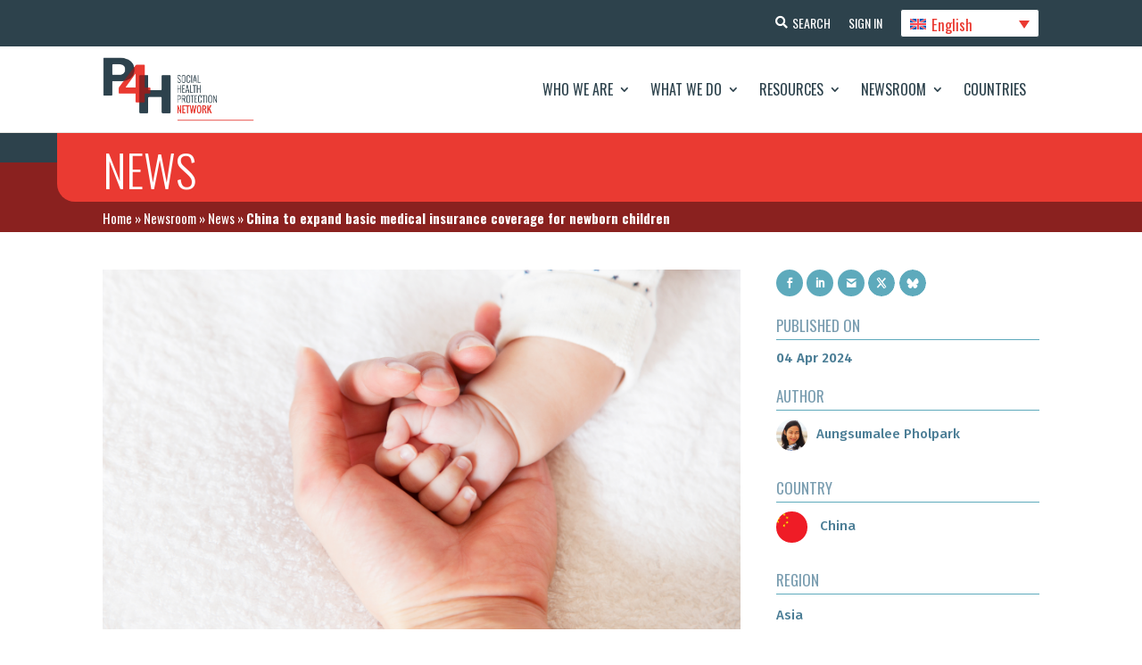

--- FILE ---
content_type: text/html; charset=UTF-8
request_url: https://p4h.world/en/news/china-to-expand-basic-medical-insurance-coverage-for-newborn-children/
body_size: 19428
content:
<!DOCTYPE html><html
lang=en-US><head><meta
charset="UTF-8"><meta
http-equiv="X-UA-Compatible" content="IE=edge"><noscript><div
class=noscript-block-wrapper><div
class=noscript-block><h3>JavaScript Required</h3><p>The P4H website is designed to perform best with Javascript enabled. Please enable it in your browser. If you need help with this, check out <a
href=https://www.enable-javascript.com/ target=_blank>https://www.enable-javascript.com/</a></p></div></div>
</noscript><link
rel=pingback href=https://p4h.world/wp/xmlrpc.php> <script>document.documentElement.className = 'js';</script> <meta
name='robots' content='index, follow, max-image-preview:large, max-snippet:-1, max-video-preview:-1'><link
rel=alternate hreflang=en href=https://p4h.world/en/news/china-to-expand-basic-medical-insurance-coverage-for-newborn-children/ ><link
rel=alternate hreflang=fr href=https://p4h.world/fr/news/la-chine-va-etendre-la-couverture-de-lassurance-medicale-de-base-aux-nouveau-nes/ ><link
rel=alternate hreflang=ru href=https://p4h.world/ru/news/%d0%ba%d0%b8%d1%82%d0%b0%d0%b9-%d1%80%d0%b0%d1%81%d1%88%d0%b8%d1%80%d0%b8%d1%82-%d0%be%d1%85%d0%b2%d0%b0%d1%82-%d0%bd%d0%be%d0%b2%d0%be%d1%80%d0%be%d0%b6%d0%b4%d0%b5%d0%bd%d0%bd%d1%8b%d1%85-%d0%b4/ ><link
rel=alternate hreflang=es href=https://p4h.world/es/news/china-ampliara-la-cobertura-del-seguro-medico-basico-a-los-recien-nacidos/ ><link
rel=alternate hreflang=x-default href=https://p4h.world/en/news/china-to-expand-basic-medical-insurance-coverage-for-newborn-children/ ><title>China to expand basic medical insurance coverage for newborn children - P4H Network</title><link
rel=canonical href=https://p4h.world/en/news/china-to-expand-basic-medical-insurance-coverage-for-newborn-children/ ><meta
property="og:locale" content="en_US"><meta
property="og:type" content="article"><meta
property="og:title" content="China to expand basic medical insurance coverage for newborn children - P4H Network"><meta
property="og:url" content="https://p4h.world/en/news/china-to-expand-basic-medical-insurance-coverage-for-newborn-children/"><meta
property="og:site_name" content="P4H Network"><meta
property="article:modified_time" content="2024-04-04T13:19:18+00:00"><meta
property="og:image" content="https://p4h.world/app/uploads/2024/04/p4h_insurance-newborn_china_2024.png"><meta
property="og:image:width" content="1024"><meta
property="og:image:height" content="687"><meta
property="og:image:type" content="image/png"><meta
name="twitter:card" content="summary_large_image"><meta
name="twitter:site" content="@P4HNetwork"><meta
name="twitter:label1" content="Est. reading time"><meta
name="twitter:data1" content="2 minutes"> <script type=application/ld+json class=yoast-schema-graph>{"@context":"https://schema.org","@graph":[{"@type":"WebPage","@id":"https://p4h.world/en/news/china-to-expand-basic-medical-insurance-coverage-for-newborn-children/","url":"https://p4h.world/en/news/china-to-expand-basic-medical-insurance-coverage-for-newborn-children/","name":"China to expand basic medical insurance coverage for newborn children - P4H Network","isPartOf":{"@id":"https://p4h.world/fr/#website"},"primaryImageOfPage":{"@id":"https://p4h.world/en/news/china-to-expand-basic-medical-insurance-coverage-for-newborn-children/#primaryimage"},"image":{"@id":"https://p4h.world/en/news/china-to-expand-basic-medical-insurance-coverage-for-newborn-children/#primaryimage"},"thumbnailUrl":"https://p4h.world/app/uploads/2024/04/p4h_insurance-newborn_china_2024.png","datePublished":"2024-04-04T13:19:04+00:00","dateModified":"2024-04-04T13:19:18+00:00","breadcrumb":{"@id":"https://p4h.world/en/news/china-to-expand-basic-medical-insurance-coverage-for-newborn-children/#breadcrumb"},"inLanguage":"en-US","potentialAction":[{"@type":"ReadAction","target":["https://p4h.world/en/news/china-to-expand-basic-medical-insurance-coverage-for-newborn-children/"]}]},{"@type":"ImageObject","inLanguage":"en-US","@id":"https://p4h.world/en/news/china-to-expand-basic-medical-insurance-coverage-for-newborn-children/#primaryimage","url":"https://p4h.world/app/uploads/2024/04/p4h_insurance-newborn_china_2024.png","contentUrl":"https://p4h.world/app/uploads/2024/04/p4h_insurance-newborn_china_2024.png","width":1610,"height":1080,"caption":"Photo credit: y_seki"},{"@type":"BreadcrumbList","@id":"https://p4h.world/en/news/china-to-expand-basic-medical-insurance-coverage-for-newborn-children/#breadcrumb","itemListElement":[{"@type":"ListItem","position":1,"name":"Home","item":"https://p4h.world/en/"},{"@type":"ListItem","position":2,"name":"Newsroom","item":"https://p4h.world/en/newsroom/"},{"@type":"ListItem","position":3,"name":"News","item":"https://p4h.world/en/newsroom/news/"},{"@type":"ListItem","position":4,"name":"China to expand basic medical insurance coverage for newborn children"}]},{"@type":"WebSite","@id":"https://p4h.world/fr/#website","url":"https://p4h.world/fr/","name":"P4H Network","description":"Social Health Protection Network","publisher":{"@id":"https://p4h.world/fr/#organization"},"potentialAction":[{"@type":"SearchAction","target":{"@type":"EntryPoint","urlTemplate":"https://p4h.world/fr/?s={search_term_string}"},"query-input":"required name=search_term_string"}],"inLanguage":"en-US"},{"@type":"Organization","@id":"https://p4h.world/fr/#organization","name":"P4H Network","url":"https://p4h.world/fr/","logo":{"@type":"ImageObject","inLanguage":"en-US","@id":"https://p4h.world/fr/#/schema/logo/image/","url":"https://p4h.world/app/uploads/2023/04/P4H_logotype_TagRight_colors_RGB.png","contentUrl":"https://p4h.world/app/uploads/2023/04/P4H_logotype_TagRight_colors_RGB.png","width":551,"height":233,"caption":"P4H Network"},"image":{"@id":"https://p4h.world/fr/#/schema/logo/image/"},"sameAs":["https://www.youtube.com/@p4hnetwork861","https://twitter.com/P4HNetwork"]}]}</script> <link
rel=dns-prefetch href=//widget.tagembed.com><link
rel=alternate type=application/rss+xml title="P4H Network &raquo; Feed" href=https://p4h.world/en/feed/ ><link
rel=alternate type=application/rss+xml title="P4H Network &raquo; Comments Feed" href=https://p4h.world/en/comments/feed/ ><meta
property="og:image" content="https://p4h.world/app/uploads/2024/04/p4h_insurance-newborn_china_2024.png"><meta
property="og:image:alt" content="P4H"><meta
property="og:image:width" content="1200"><meta
property="og:image:height" content="630"><meta
property="og:description" content="The P4H Network is the global network for social health protection and health financing"><meta
name="twitter:card" content="summary_large_image"><meta
name="twitter:title" content="P4H"><meta
name="twitter:description" content="The P4H Network is the global network for social health protection and health financing"><meta
name="twitter:image" content="https://p4h.world/app/uploads/2024/04/p4h_insurance-newborn_china_2024.png"><meta
name="twitter:url" content="https://p4h.world/en/news/china-to-expand-basic-medical-insurance-coverage-for-newborn-children/"><meta
content="P4H - Divi Theme v.1.0.0" name="generator"><link
rel=stylesheet id=wpdt-divi-css href='https://p4h.world/app/plugins/wpdatatables/integrations/page_builders/divi-wpdt/styles/divi-wpdt.x73677.css?ver=2.1.61' type=text/css media=all><link
rel=stylesheet id=pt-cv-public-style-css href='https://p4h.world/app/plugins/content-views-query-and-display-post-page/public/assets/css/cv.x73677.css?ver=2.5.0.1' type=text/css media=all><link
rel=stylesheet id=pt-cv-public-pro-style-css href='https://p4h.world/app/plugins/pt-content-views-pro/public/assets/css/cvpro.min.x73677.css?ver=5.9.2.2' type=text/css media=all><link
rel=stylesheet id=wpml-blocks-css href='https://p4h.world/app/plugins/sitepress-multilingual-cms/dist/css/blocks/styles.x73677.css?ver=4.6.3' type=text/css media=all><link
rel=stylesheet id=dtqc-deprecated-css href='https://p4h.world/app/plugins/addons-for-divi/assets/deprecated/index.min.x73677.css?ver=3.6.3' type=text/css media=all><link
rel=stylesheet id=crp-public-css href='https://p4h.world/app/plugins/custom-related-posts/dist/public.x73677.css?ver=1.7.0' type=text/css media=all><link
rel=stylesheet id=magnific-popup-css href='https://p4h.world/app/themes/Divi/includes/builder/feature/dynamic-assets/assets/css/magnific_popup.x73677.css?ver=2.5.2' type=text/css media=all><link
rel=stylesheet id=dsm-animate-css href='https://p4h.world/app/plugins/supreme-modules-for-divi/public/css/animate.x73677.css?ver=2.5.2' type=text/css media=all><link
rel=stylesheet id=wpml-legacy-dropdown-click-0-css href='//p4h.world/app/plugins/sitepress-multilingual-cms/templates/language-switchers/legacy-dropdown-click/style.min.x73677.css?ver=1' type=text/css media=all><link
rel=stylesheet id=dtqc-magnific-css href='https://p4h.world/app/plugins/addons-for-divi/assets/css/magnific-popup.min.x73677.css?ver=3.6.3' type=text/css media=all><link
rel=stylesheet id=dtqc-core-css href='https://p4h.world/app/plugins/addons-for-divi/assets/css/core.min.x73677.css?ver=3.6.3' type=text/css media=all><link
rel=stylesheet id=et_monarch-css-css href='https://p4h.world/app/plugins/monarch/css/style.x73677.css?ver=1.4.14' type=text/css media=all><link
rel=stylesheet id=search-filter-plugin-styles-css href='https://p4h.world/app/plugins/search-filter-pro/public/assets/css/search-filter.min.x73677.css?ver=2.5.13' type=text/css media=all><link
rel=stylesheet id=addons-for-divi-styles-css href='https://p4h.world/app/plugins/addons-for-divi/styles/style.min.x73677.css?ver=3.6.3' type=text/css media=all><link
rel=stylesheet id=supreme-modules-for-divi-styles-css href='https://p4h.world/app/plugins/supreme-modules-for-divi/styles/style.min.x73677.css?ver=2.5.2' type=text/css media=all><link
rel=stylesheet id=divi-wpdt-styles-css href='https://p4h.world/app/plugins/wpdatatables/integrations/page_builders/divi-wpdt/styles/style.min.x73677.css?ver=1.0.0' type=text/css media=all><link
rel=stylesheet id=search-filter-divi-styles-css href='https://p4h.world/app/plugins/search-filter-divi/styles/style.min.x73677.css?ver=1.0.3' type=text/css media=all><link
rel=stylesheet id=um_fonticons_ii-css href='https://p4h.world/app/plugins/ultimate-member/assets/css/um-fonticons-ii.x73677.css?ver=2.6.4' type=text/css media=all><link
rel=stylesheet id=um_fonticons_fa-css href='https://p4h.world/app/plugins/ultimate-member/assets/css/um-fonticons-fa.x73677.css?ver=2.6.4' type=text/css media=all><link
rel=stylesheet id=select2-css href='https://p4h.world/app/plugins/ultimate-member/assets/css/select2/select2.min.x73677.css?ver=4.0.13' type=text/css media=all><link
rel=stylesheet id=um_crop-css href='https://p4h.world/app/plugins/ultimate-member/assets/css/um-crop.x73677.css?ver=2.6.4' type=text/css media=all><link
rel=stylesheet id=um_modal-css href='https://p4h.world/app/plugins/ultimate-member/assets/css/um-modal.x73677.css?ver=2.6.4' type=text/css media=all><link
rel=stylesheet id=um_styles-css href='https://p4h.world/app/plugins/ultimate-member/assets/css/um-styles.x73677.css?ver=2.6.4' type=text/css media=all><link
rel=stylesheet id=um_profile-css href='https://p4h.world/app/plugins/ultimate-member/assets/css/um-profile.x73677.css?ver=2.6.4' type=text/css media=all><link
rel=stylesheet id=um_account-css href='https://p4h.world/app/plugins/ultimate-member/assets/css/um-account.x73677.css?ver=2.6.4' type=text/css media=all><link
rel=stylesheet id=um_misc-css href='https://p4h.world/app/plugins/ultimate-member/assets/css/um-misc.x73677.css?ver=2.6.4' type=text/css media=all><link
rel=stylesheet id=um_fileupload-css href='https://p4h.world/app/plugins/ultimate-member/assets/css/um-fileupload.x73677.css?ver=2.6.4' type=text/css media=all><link
rel=stylesheet id=um_datetime-css href='https://p4h.world/app/plugins/ultimate-member/assets/css/pickadate/default.x73677.css?ver=2.6.4' type=text/css media=all><link
rel=stylesheet id=um_datetime_date-css href='https://p4h.world/app/plugins/ultimate-member/assets/css/pickadate/default.date.x73677.css?ver=2.6.4' type=text/css media=all><link
rel=stylesheet id=um_datetime_time-css href='https://p4h.world/app/plugins/ultimate-member/assets/css/pickadate/default.time.x73677.css?ver=2.6.4' type=text/css media=all><link
rel=stylesheet id=um_raty-css href='https://p4h.world/app/plugins/ultimate-member/assets/css/um-raty.x73677.css?ver=2.6.4' type=text/css media=all><link
rel=stylesheet id=um_scrollbar-css href='https://p4h.world/app/plugins/ultimate-member/assets/css/simplebar.x73677.css?ver=2.6.4' type=text/css media=all><link
rel=stylesheet id=um_tipsy-css href='https://p4h.world/app/plugins/ultimate-member/assets/css/um-tipsy.x73677.css?ver=2.6.4' type=text/css media=all><link
rel=stylesheet id=um_responsive-css href='https://p4h.world/app/plugins/ultimate-member/assets/css/um-responsive.x73677.css?ver=2.6.4' type=text/css media=all><link
rel=stylesheet id=um_default_css-css href='https://p4h.world/app/plugins/ultimate-member/assets/css/um-old-default.x73677.css?ver=2.6.4' type=text/css media=all><link
rel=stylesheet id=divi-style-parent-css href='https://p4h.world/app/themes/Divi/style-static-cpt.min.x73677.css?ver=4.21.0' type=text/css media=all><link
rel=stylesheet id=p4h-fonts-css href='https://p4h.world/app/themes/divi-child/assets/css/fonts.x73677.css?ver=1.0.0' type=text/css media=all><link
rel=stylesheet id=p4h-slick-slider-style-css href='https://p4h.world/app/themes/divi-child/assets/css/slick.x73677.css?ver=1.8.1' type=text/css media=all><link
rel=stylesheet id=p4h-et-icon-style-css href='https://p4h.world/app/themes/divi-child/assets/css/et-icon.x73677.css?ver=1.0.0' type=text/css media=all><link
rel=stylesheet id=p4h-slick-slider-theme-style-css href='https://p4h.world/app/themes/divi-child/assets/css/slick-theme.x73677.css?ver=1.8.1' type=text/css media=all><link
rel=stylesheet id=jquery-ui-css-css href='https://p4h.world/app/themes/divi-child/assets/css/jquery-ui.min.x73677.css?ver=1.12.1' type=text/css media=all><link
rel=stylesheet id=p4h-responsive-css-css href='https://p4h.world/app/themes/divi-child/assets/css/responsive.x73677.css?ver=1.0.0' type=text/css media=all><link
rel=stylesheet id=divi-style-css href='https://p4h.world/app/themes/divi-child/style.x73677.css?ver=4.21.0' type=text/css media=all>
<script nonce=nonce-91mjxPljaq  src='https://p4h.world/wp/wp-includes/js/jquery/jquery.min.x73677.js?ver=3.6.4' id=jquery-core-js></script> <script id=wpml-cookie-js-extra>var wpml_cookies = {"wp-wpml_current_language":{"value":"en","expires":1,"path":"\/"}};
var wpml_cookies = {"wp-wpml_current_language":{"value":"en","expires":1,"path":"\/"}};</script> <script nonce=nonce-91mjxPljaq  src='https://p4h.world/app/plugins/sitepress-multilingual-cms/res/js/cookies/language-cookie.x73677.js?ver=4.6.3' id=wpml-cookie-js></script> <script nonce=nonce-91mjxPljaq  src='//p4h.world/app/plugins/sitepress-multilingual-cms/templates/language-switchers/legacy-dropdown-click/script.min.x73677.js?ver=1' id=wpml-legacy-dropdown-click-0-js></script> <script id=search-filter-divi-js-extra>var SFE_DATA = {"ajax_url":"https:\/\/p4h.world\/wp\/wp-admin\/admin-ajax.php","home_url":"https:\/\/p4h.world\/en\/"};</script> <script nonce=nonce-91mjxPljaq  src='https://p4h.world/app/plugins/search-filter-divi/scripts/search-filter-divi.x73677.js?ver=1.0.0' id=search-filter-divi-js></script> <script id=search-filter-plugin-build-js-extra>var SF_LDATA = {"ajax_url":"https:\/\/p4h.world\/wp\/wp-admin\/admin-ajax.php","home_url":"https:\/\/p4h.world\/en\/","extensions":[]};</script> <script nonce=nonce-91mjxPljaq  src='https://p4h.world/app/plugins/search-filter-pro/public/assets/js/search-filter-build.min.x73677.js?ver=2.5.13' id=search-filter-plugin-build-js></script> <script id=wpml-browser-redirect-js-extra>var wpml_browser_redirect_params = {"pageLanguage":"en","languageUrls":{"en_us":"https:\/\/p4h.world\/en\/news\/china-to-expand-basic-medical-insurance-coverage-for-newborn-children\/","en":"https:\/\/p4h.world\/en\/news\/china-to-expand-basic-medical-insurance-coverage-for-newborn-children\/","us":"https:\/\/p4h.world\/en\/news\/china-to-expand-basic-medical-insurance-coverage-for-newborn-children\/","fr_fr":"https:\/\/p4h.world\/fr\/news\/la-chine-va-etendre-la-couverture-de-lassurance-medicale-de-base-aux-nouveau-nes\/","fr":"https:\/\/p4h.world\/fr\/news\/la-chine-va-etendre-la-couverture-de-lassurance-medicale-de-base-aux-nouveau-nes\/","ru_ru":"https:\/\/p4h.world\/ru\/news\/%d0%ba%d0%b8%d1%82%d0%b0%d0%b9-%d1%80%d0%b0%d1%81%d1%88%d0%b8%d1%80%d0%b8%d1%82-%d0%be%d1%85%d0%b2%d0%b0%d1%82-%d0%bd%d0%be%d0%b2%d0%be%d1%80%d0%be%d0%b6%d0%b4%d0%b5%d0%bd%d0%bd%d1%8b%d1%85-%d0%b4\/","ru":"https:\/\/p4h.world\/ru\/news\/%d0%ba%d0%b8%d1%82%d0%b0%d0%b9-%d1%80%d0%b0%d1%81%d1%88%d0%b8%d1%80%d0%b8%d1%82-%d0%be%d1%85%d0%b2%d0%b0%d1%82-%d0%bd%d0%be%d0%b2%d0%be%d1%80%d0%be%d0%b6%d0%b4%d0%b5%d0%bd%d0%bd%d1%8b%d1%85-%d0%b4\/","es_es":"https:\/\/p4h.world\/es\/news\/china-ampliara-la-cobertura-del-seguro-medico-basico-a-los-recien-nacidos\/","es":"https:\/\/p4h.world\/es\/news\/china-ampliara-la-cobertura-del-seguro-medico-basico-a-los-recien-nacidos\/"},"cookie":{"name":"_icl_visitor_lang_js","domain":"p4h.world","path":"\/","expiration":24}};</script> <script nonce=nonce-91mjxPljaq  src='https://p4h.world/app/plugins/sitepress-multilingual-cms/dist/js/browser-redirect/app.x73677.js?ver=4.6.3' id=wpml-browser-redirect-js></script> <script nonce=nonce-91mjxPljaq  src='https://p4h.world/app/plugins/ultimate-member/assets/js/um-gdpr.min.x73677.js?ver=2.6.4' id=um-gdpr-js></script> <link
rel=https://api.w.org/ href=https://p4h.world/en/wp-json/ ><link
rel=alternate type=application/json href=https://p4h.world/en/wp-json/wp/v2/news/987685733><link
rel=EditURI type=application/rsd+xml title=RSD href=https://p4h.world/wp/xmlrpc.php?rsd><link
rel=wlwmanifest type=application/wlwmanifest+xml href=https://p4h.world/wp/wp-includes/wlwmanifest.xml><meta
name="generator" content="WordPress 6.2.2"><link
rel=shortlink href='https://p4h.world/en/?p=987685733'><link
rel=alternate type=application/json+oembed href="https://p4h.world/en/wp-json/oembed/1.0/embed?url=https%3A%2F%2Fp4h.world%2Fen%2Fnews%2Fchina-to-expand-basic-medical-insurance-coverage-for-newborn-children%2F"><link
rel=alternate type=text/xml+oembed href="https://p4h.world/en/wp-json/oembed/1.0/embed?url=https%3A%2F%2Fp4h.world%2Fen%2Fnews%2Fchina-to-expand-basic-medical-insurance-coverage-for-newborn-children%2F&#038;format=xml"><meta
name="generator" content="WPML ver:4.6.3 stt:1,4,45,2;"><style>ol.footnotes>li {list-style-type:decimal;}
						ol.footnotes { color:#666666; }
ol.footnotes li { font-size:80%; }</style> <script async src="https://www.googletagmanager.com/gtag/js?id=UA-107908617-1"></script> <script>window.dataLayer = window.dataLayer || [];
			function gtag(){dataLayer.push(arguments);}
			gtag('js', new Date());
			gtag('config', 'UA-107908617-1');</script> <style>.um_request_name {
				display: none !important;
			}</style> <script>HappyForms = {};</script> <style id=et-social-custom-css></style><meta
name="viewport" content="width=device-width, initial-scale=1.0, maximum-scale=1.0, user-scalable=0"><link
rel=icon href=https://p4h.world/app/uploads/2023/04/p4h-logo-13-04-2023.x73677.png sizes=32x32><link
rel=icon href=https://p4h.world/app/uploads/2023/04/p4h-logo-13-04-2023.x73677.png sizes=192x192><link
rel=apple-touch-icon href=https://p4h.world/app/uploads/2023/04/p4h-logo-13-04-2023.x73677.png><meta
name="msapplication-TileImage" content="https://p4h.world/app/uploads/2023/04/p4h-logo-13-04-2023.png"><link
rel=stylesheet id=et-divi-customizer-cpt-global-cached-inline-styles href="https://p4h.world/app/et-cache/global/et-divi-customizer-cpt-global.min.x73677.css?ver=1768278793"><link
rel=stylesheet id=et-divi-customizer-global-cached-inline-styles href="https://p4h.world/app/et-cache/global/et-divi-customizer-global.min.x73677.css?ver=1768278789"></head><body
class="news-template-default single single-news postid-987685733 et-tb-has-template et-tb-has-header et-tb-has-body et-tb-has-footer et_monarch et_button_icon_visible et_button_no_icon et_pb_button_helper_class et_cover_background et_pb_gutter et_pb_gutters3 et_pb_pagebuilder_layout et_smooth_scroll et_divi_theme et-db"><div
id=page-container><div
id=et-boc class=et-boc><header
class="et-l et-l--header"><div
class="et_builder_inner_content et_pb_gutters3"><div
class="et_pb_section et_pb_section_0_tb_header et_pb_with_background et_section_regular" ><div
class="et_pb_row et_pb_row_0_tb_header et_pb_equal_columns"><div
class="et_pb_column et_pb_column_4_4 et_pb_column_0_tb_header  et_pb_css_mix_blend_mode_passthrough et-last-child"><div
class="et_pb_button_module_wrapper et_pb_button_0_tb_header_wrapper  et_pb_module ">
<a
class="et_pb_button et_pb_button_0_tb_header header-btn-search et_pb_bg_layout_light" href=https://p4h.world/en/global-search/ data-icon=&#xf002;>Search</a></div><div
class="et_pb_button_module_wrapper et_pb_button_1_tb_header_wrapper  et_pb_module ">
<a
class="et_pb_button et_pb_button_1_tb_header header-btn-sign-up et_pb_bg_layout_light" href=https://p4h.world/en/register/ >Sign Up</a></div><div
class="et_pb_button_module_wrapper et_pb_button_2_tb_header_wrapper  et_pb_module ">
<a
class="et_pb_button et_pb_button_2_tb_header header-btn-sign-in et_pb_bg_layout_light" href=https://p4h.world/en/login/ >Sign In</a></div><div
class="et_pb_module et_pb_code et_pb_code_0_tb_header language-selector"><div
class=et_pb_code_inner><div
class="wpml-ls-statics-shortcode_actions wpml-ls wpml-ls-legacy-dropdown-click js-wpml-ls-legacy-dropdown-click"><ul><li
class="wpml-ls-slot-shortcode_actions wpml-ls-item wpml-ls-item-en wpml-ls-current-language wpml-ls-first-item wpml-ls-item-legacy-dropdown-click"><a
href=# class="js-wpml-ls-item-toggle wpml-ls-item-toggle">
<img
class=wpml-ls-flag
src=https://p4h.world/app/plugins/sitepress-multilingual-cms/res/flags/en.x73677.svg
alt
width=18
height=12><span
class=wpml-ls-native>English</span></a><ul
class="js-wpml-ls-sub-menu wpml-ls-sub-menu">
<li
class="wpml-ls-slot-shortcode_actions wpml-ls-item wpml-ls-item-fr">
<a
href=https://p4h.world/fr/news/la-chine-va-etendre-la-couverture-de-lassurance-medicale-de-base-aux-nouveau-nes/ class=wpml-ls-link>
<img
class=wpml-ls-flag
src=https://p4h.world/app/plugins/sitepress-multilingual-cms/res/flags/fr.x73677.svg
alt
width=18
height=12><span
class=wpml-ls-display>Français</span></a>
</li>
<li
class="wpml-ls-slot-shortcode_actions wpml-ls-item wpml-ls-item-ru">
<a
href=https://p4h.world/ru/news/%d0%ba%d0%b8%d1%82%d0%b0%d0%b9-%d1%80%d0%b0%d1%81%d1%88%d0%b8%d1%80%d0%b8%d1%82-%d0%be%d1%85%d0%b2%d0%b0%d1%82-%d0%bd%d0%be%d0%b2%d0%be%d1%80%d0%be%d0%b6%d0%b4%d0%b5%d0%bd%d0%bd%d1%8b%d1%85-%d0%b4/ class=wpml-ls-link>
<img
class=wpml-ls-flag
src=https://p4h.world/app/plugins/sitepress-multilingual-cms/res/flags/ru.x73677.svg
alt
width=18
height=12><span
class=wpml-ls-display>Русский</span></a>
</li>
<li
class="wpml-ls-slot-shortcode_actions wpml-ls-item wpml-ls-item-es wpml-ls-last-item">
<a
href=https://p4h.world/es/news/china-ampliara-la-cobertura-del-seguro-medico-basico-a-los-recien-nacidos/ class=wpml-ls-link>
<img
class=wpml-ls-flag
src=https://p4h.world/app/plugins/sitepress-multilingual-cms/res/flags/es.x73677.svg
alt
width=18
height=12><span
class=wpml-ls-display>Español</span></a>
</li></ul></li></ul></div></div></div></div></div></div><div
class="et_pb_with_border et_pb_section et_pb_section_1_tb_header et_pb_sticky_module et_pb_with_background et_section_regular et_pb_section--with-menu" ><div
class="et_pb_row et_pb_row_1_tb_header et_pb_equal_columns et_pb_row--with-menu"><div
class="et_pb_column et_pb_column_4_4 et_pb_column_1_tb_header  et_pb_css_mix_blend_mode_passthrough et-last-child et_pb_column--with-menu"><div
class="et_pb_module et_pb_menu et_pb_menu_0_tb_header mobile-menu et_pb_bg_layout_light  et_pb_text_align_right et_dropdown_animation_fade et_pb_menu--with-logo et_pb_menu--style-left_aligned"><div
class="et_pb_menu_inner_container clearfix"><div
class=et_pb_menu__logo-wrap><div
class=et_pb_menu__logo>
<a
href=https://p4h.world/en/ ><img
decoding=async loading=lazy width=551 height=233 src=https://p4h.world/app/uploads/2023/04/P4H_logotype_TagRight_colors_RGB.x73677.png alt srcset="https://p4h.world/app/uploads/2023/04/P4H_logotype_TagRight_colors_RGB.png 551w, https://p4h.world/app/uploads/2023/04/P4H_logotype_TagRight_colors_RGB-480x203.png 480w" sizes="(min-width: 0px) and (max-width: 480px) 480px, (min-width: 481px) 551px, 100vw" class=wp-image-987571236></a></div></div><div
class=et_pb_menu__wrap><div
class=et_pb_menu__menu><nav
class=et-menu-nav><ul
id=menu-main-menu class="et-menu nav"><li
class="et_pb_menu_page_id-987496270 menu-item menu-item-type-post_type menu-item-object-page menu-item-has-children menu-item-987497108"><a
href=https://p4h.world/en/who-we-are/ >Who We Are</a><ul
class=sub-menu>
<li
class="et_pb_menu_page_id-987692314 menu-item menu-item-type-post_type menu-item-object-page menu-item-987698907"><a
href=https://p4h.world/en/who-we-are/history/ >History</a></li>
<li
class="et_pb_menu_page_id-987496282 menu-item menu-item-type-post_type menu-item-object-page menu-item-987497111"><a
href=https://p4h.world/en/who-we-are/mission/ >Mission</a></li>
<li
class="et_pb_menu_page_id-987496276 menu-item menu-item-type-post_type menu-item-object-page menu-item-987497109"><a
href=https://p4h.world/en/who-we-are/country-focal-persons/ >Country Focal Persons</a></li>
<li
class="et_pb_menu_page_id-987496285 menu-item menu-item-type-post_type menu-item-object-page menu-item-987497112"><a
href=https://p4h.world/en/who-we-are/organization/ >Organization</a></li>
<li
class="et_pb_menu_page_id-987496288 menu-item menu-item-type-post_type menu-item-object-page menu-item-987497113"><a
href=https://p4h.world/en/who-we-are/p4h-members/ >P4H Members</a></li>
<li
class="et_pb_menu_page_id-987496291 menu-item menu-item-type-post_type menu-item-object-page menu-item-987497114"><a
href=https://p4h.world/en/who-we-are/partnerships/ >Partnerships</a></li></ul>
</li>
<li
class="et_pb_menu_page_id-987495033 menu-item menu-item-type-post_type menu-item-object-page menu-item-has-children menu-item-987495045"><a
href=https://p4h.world/en/what-we-do/ >What We Do</a><ul
class=sub-menu>
<li
class="et_pb_menu_page_id-987495035 menu-item menu-item-type-post_type menu-item-object-page menu-item-987495050"><a
href=https://p4h.world/en/what-we-do/country-dynamics/ >Country Dynamics</a></li>
<li
class="et_pb_menu_page_id-987495037 menu-item menu-item-type-post_type menu-item-object-page menu-item-987495049"><a
href=https://p4h.world/en/what-we-do/regional-dynamics/ >Regional Dynamics</a></li>
<li
class="et_pb_menu_page_id-987773978 menu-item menu-item-type-post_type menu-item-object-page menu-item-987788213"><a
href=https://p4h.world/en/what-we-do/p4h-academic-group/ >P4H academic group</a></li>
<li
class="et_pb_menu_page_id-987495039 menu-item menu-item-type-post_type menu-item-object-page menu-item-987495048"><a
href=https://p4h.world/en/what-we-do/innovation/ >Innovation</a></li>
<li
class="et_pb_menu_page_id-987495043 menu-item menu-item-type-post_type menu-item-object-page menu-item-987495046"><a
href=https://p4h.world/en/what-we-do/annual-reviews/ >Annual Reviews</a></li></ul>
</li>
<li
class="et_pb_menu_page_id-987496217 menu-item menu-item-type-post_type menu-item-object-page menu-item-has-children menu-item-987500591"><a
href=https://p4h.world/en/resources-tools/ >Resources</a><ul
class=sub-menu>
<li
class="et_pb_menu_page_id-987567886 menu-item menu-item-type-post_type menu-item-object-page menu-item-987568066"><a
href=https://p4h.world/en/resources-tools/case-studies/ >Case Studies</a></li>
<li
class="et_pb_menu_page_id-987765606 menu-item menu-item-type-post_type menu-item-object-page menu-item-987767508"><a
href=https://p4h.world/en/resources-tools/uhc-dynamic-cards/ >UHC Dynamic Cards</a></li>
<li
class="et_pb_menu_page_id-987501706 menu-item menu-item-type-post_type menu-item-object-page menu-item-987501716"><a
href=https://p4h.world/en/resources-tools/documents/ >Documents</a></li>
<li
class="et_pb_menu_page_id-987496223 menu-item menu-item-type-post_type menu-item-object-page menu-item-987502551"><a
href=https://p4h.world/en/resources-tools/data/ >Data</a></li>
<li
class="et_pb_menu_page_id-987496229 menu-item menu-item-type-post_type menu-item-object-page menu-item-987569381"><a
href=https://p4h.world/en/resources-tools/political-economy-tool/ >Political Economy Tool</a></li>
<li
class="et_pb_menu_page_id-987496235 menu-item menu-item-type-post_type menu-item-object-page menu-item-987500602"><a
href=https://p4h.world/en/resources-tools/frameworks-references/ >Frameworks and References</a></li></ul>
</li>
<li
class="et_pb_menu_page_id-987495072 menu-item menu-item-type-post_type menu-item-object-page menu-item-has-children menu-item-987495077"><a
href=https://p4h.world/en/newsroom/ >Newsroom</a><ul
class=sub-menu>
<li
class="et_pb_menu_page_id-987495074 menu-item menu-item-type-post_type menu-item-object-page menu-item-987501721"><a
href=https://p4h.world/en/newsroom/news/ >News</a></li>
<li
class="et_pb_menu_page_id-335 menu-item menu-item-type-post_type menu-item-object-page menu-item-987495079"><a
href=https://p4h.world/en/newsroom/blog/ >Blog</a></li>
<li
class="et_pb_menu_page_id-987495080 menu-item menu-item-type-post_type menu-item-object-page menu-item-987501767"><a
href=https://p4h.world/en/newsroom/p4h-events/ >P4H Events</a></li></ul>
</li>
<li
class="et_pb_menu_page_id-987496686 menu-item menu-item-type-post_type menu-item-object-page menu-item-987501469"><a
href=https://p4h.world/en/countries/ >Countries</a></li></ul></nav></div><div
class=et_mobile_nav_menu><div
class="mobile_nav closed">
<span
class=mobile_menu_bar></span></div></div></div></div></div></div></div></div><div
class="et_pb_section et_pb_section_2_tb_header et_pb_with_background et_section_regular" ><div
class="et_pb_row et_pb_row_2_tb_header"><div
class="et_pb_column et_pb_column_4_4 et_pb_column_2_tb_header  et_pb_css_mix_blend_mode_passthrough et-last-child"><div
class="et_pb_module et_pb_text et_pb_text_0_tb_header  et_pb_text_align_left et_pb_bg_layout_light"><div
class=et_pb_text_inner><h1>News</h1></div></div><div
class="et_pb_module et_pb_code et_pb_code_1_tb_header p4h-breadcrumbs"><div
class=et_pb_code_inner><span><span><a
href=https://p4h.world/en/ >Home</a></span> » <span><a
href=https://p4h.world/en/newsroom/ >Newsroom</a></span> » <span><a
href=https://p4h.world/en/newsroom/news/ >News</a></span> » <span
class=breadcrumb_last aria-current=page><strong>China to expand basic medical insurance coverage for newborn children</strong></span></span></div></div></div></div></div></div></header><div
id=et-main-area><div
id=main-content><div
class="et-l et-l--body"><div
class="et_builder_inner_content et_pb_gutters3"><div
class="et_pb_section et_pb_section_0_tb_body et_pb_with_background et_section_regular" ><div
class="et_pb_row et_pb_row_1_tb_body"><div
class="et_pb_column et_pb_column_4_4 et_pb_column_0_tb_body  et_pb_css_mix_blend_mode_passthrough et-last-child et_pb_column_empty"></div></div><div
class="et_pb_with_border et_pb_row et_pb_row_2_tb_body et_pb_equal_columns et_pb_gutters1"><div
class="et_pb_with_border et_pb_column_1_2 et_pb_column et_pb_column_1_tb_body  et_pb_css_mix_blend_mode_passthrough"><div
class="et_pb_module et_pb_post_title et_pb_post_title_0_tb_body p4h-single-title-with-featured-image et_pb_bg_layout_light  et_pb_text_align_left"   ><div
class=et_pb_title_featured_container><span
class=et_pb_image_wrap><img
decoding=async loading=lazy width=1610 height=1080 src=https://p4h.world/app/uploads/2024/04/p4h_insurance-newborn_china_2024.x73677.png alt title=p4h_insurance-newborn_china_2024 srcset="https://p4h.world/app/uploads/2024/04/p4h_insurance-newborn_china_2024.png 1610w, https://p4h.world/app/uploads/2024/04/p4h_insurance-newborn_china_2024-480x322.png 480w" sizes="(min-width: 0px) and (max-width: 480px) 480px, (min-width: 481px) 1610px, 100vw" class=wp-image-987685736></span><div
class=et_pb_image_caption>Photo credit: y_seki</div></div><div
class=et_pb_title_container><h2 class="entry-title">China to expand basic medical insurance coverage for newborn children</h2></div></div><div
class="et_pb_module et_pb_post_content et_pb_post_content_0_tb_body"><div
class="et-l et-l--post"><div
class="et_builder_inner_content et_pb_gutters3"><div
class="et_pb_section et_pb_section_0 et_pb_with_background et_section_regular" ><div
class="et_pb_row et_pb_row_0"><div
class="et_pb_column et_pb_column_4_4 et_pb_column_0  et_pb_css_mix_blend_mode_passthrough et-last-child"><div
class="et_pb_module et_pb_text et_pb_text_0  et_pb_text_align_left et_pb_bg_layout_light"><div
class=et_pb_text_inner><p><strong>China has initiated a campaign to extend basic medical insurance coverage to cover medical expense of newborns.</strong></p></div></div><div
class="et_pb_module et_pb_text et_pb_text_1  et_pb_text_align_left et_pb_bg_layout_light"><div
class=et_pb_text_inner><p>According to Xinhua, Chinese authorities have issued a circular announcing the launch of this campaign on March 2, with the goal of expanding basic medical insurance coverage for children to protect their rights and health. <a
href=https://p4h.world/en/countries/china/ >China</a> aims to reach over 80 percent of newborns with this coverage by the end of 2024.</p></div></div><div
class="et_pb_module et_pb_text et_pb_text_2  et_pb_text_align_left et_pb_bg_layout_light"></div></div></div></div></div></div></div><div
class="et_pb_with_border et_pb_module ba_gradient_heading ba_gradient_heading_0_tb_body p4h-single-page-sidebar-title"><div
class=et_pb_module_inner><h5 class="dtq-gradient-heading">Reference</h5></div></div><div
class="et_pb_module et_pb_code et_pb_code_0_tb_body p4h-author"><div
class=et_pb_code_inner>Huaxia, <a
href=https://english.news.cn/20240302/bfb8af4cf6a8422a967b7932167352e1/c.html>China to expand basic medical insurance coverage for children</a>, Xinhua</div></div></div><div
class="et_pb_column et_pb_column_1_2 et_pb_column_2_tb_body right-sidebar  et_pb_css_mix_blend_mode_passthrough"><div
class="et_pb_module et_pb_code et_pb_code_1_tb_body"><div
class=et_pb_code_inner data-et-multi-view="{&quot;schema&quot;:{&quot;content&quot;:{&quot;desktop&quot;:&quot;&lt;div class=\&quot;p4h-social-share\&quot;&gt;&lt;div class=\&quot;p4h-social-share-item\&quot;&gt;&lt;div class=\&quot;et_social_icons_container\&quot;&gt;&lt;div class=\&quot;et_social_inline et_social_mobile_on et_social_inline_custom\&quot;&gt;\n\t\t\t\t&lt;div class=\&quot;et_social_networks et_social_autowidth et_social_simple et_social_circle et_social_left et_social_no_animation et_social_outer_dark\&quot;&gt;\n\t\t\t\t\t\n\t\t\t\t\t&lt;ul class=\&quot;et_social_icons_container\&quot;&gt;&lt;li class=\&quot;et_social_facebook\&quot;&gt;\n\t\t\t\t\t\t\t\t\t&lt;a href=\&quot;http:\/\/www.facebook.com\/sharer.php?u=https%3A%2F%2Fp4h.world%2Fen%2Fnews%2Fchina-to-expand-basic-medical-insurance-coverage-for-newborn-children%2F&#038;t=China%20to%20expand%20basic%20medical%20insurance%20coverage%20for%20newborn%20children\&quot; class=\&quot;et_social_share\&quot; rel=\&quot;nofollow\&quot; data-social_name=\&quot;facebook\&quot; data-post_id=\&quot;987685733\&quot; data-social_type=\&quot;share\&quot; data-location=\&quot;inline\&quot;&gt;\n\t\t\t\t\t\t\t\t\t\t&lt;i class=\&quot;et_social_icon et_social_icon_facebook\&quot;&gt;&lt;\/i&gt;&lt;span class=\&quot;et_social_overlay\&quot;&gt;&lt;\/span&gt;\n\t\t\t\t\t\t\t\t\t&lt;\/a&gt;\n\t\t\t\t\t\t\t\t&lt;\/li&gt;&lt;li class=\&quot;et_social_linkedin\&quot;&gt;\n\t\t\t\t\t\t\t\t\t&lt;a href=\&quot;http:\/\/www.linkedin.com\/shareArticle?mini=true&#038;url=https%3A%2F%2Fp4h.world%2Fen%2Fnews%2Fchina-to-expand-basic-medical-insurance-coverage-for-newborn-children%2F&#038;title=China%20to%20expand%20basic%20medical%20insurance%20coverage%20for%20newborn%20children\&quot; class=\&quot;et_social_share\&quot; rel=\&quot;nofollow\&quot; data-social_name=\&quot;linkedin\&quot; data-post_id=\&quot;987685733\&quot; data-social_type=\&quot;share\&quot; data-location=\&quot;inline\&quot;&gt;\n\t\t\t\t\t\t\t\t\t\t&lt;i class=\&quot;et_social_icon et_social_icon_linkedin\&quot;&gt;&lt;\/i&gt;&lt;span class=\&quot;et_social_overlay\&quot;&gt;&lt;\/span&gt;\n\t\t\t\t\t\t\t\t\t&lt;\/a&gt;\n\t\t\t\t\t\t\t\t&lt;\/li&gt;&lt;li class=\&quot;et_social_gmail\&quot;&gt;\n\t\t\t\t\t\t\t\t\t&lt;a href=\&quot;https:\/\/mail.google.com\/mail\/u\/0\/?view=cm&#038;fs=1&#038;su=China%20to%20expand%20basic%20medical%20insurance%20coverage%20for%20newborn%20children&#038;body=https%3A%2F%2Fp4h.world%2Fen%2Fnews%2Fchina-to-expand-basic-medical-insurance-coverage-for-newborn-children%2F&#038;ui=2&#038;tf=1\&quot; class=\&quot;et_social_share\&quot; rel=\&quot;nofollow\&quot; data-social_name=\&quot;gmail\&quot; data-post_id=\&quot;987685733\&quot; data-social_type=\&quot;share\&quot; data-location=\&quot;inline\&quot;&gt;\n\t\t\t\t\t\t\t\t\t\t&lt;i class=\&quot;et_social_icon et_social_icon_gmail\&quot;&gt;&lt;\/i&gt;&lt;span class=\&quot;et_social_overlay\&quot;&gt;&lt;\/span&gt;\n\t\t\t\t\t\t\t\t\t&lt;\/a&gt;\n\t\t\t\t\t\t\t\t&lt;\/li&gt;\n            &lt;li class=\&quot;et_social_gmail\&quot;&gt;\n              &lt;a\n                href=\&quot;https:\/\/x.com\/intent\/tweet?text=China to expand basic medical insurance coverage for newborn children&amp;url=https%3A%2F%2Fp4h.world%2Fen%2Fnews%2Fchina-to-expand-basic-medical-insurance-coverage-for-newborn-children%2F&amp;via=P4HNetwork\&quot;\n                class=\&quot;et_social_icon et_social_bluesky\&quot;\n                target=\&quot;_blank\&quot;\n                rel=\&quot;noopener noreferrer\&quot;\n              &gt;\n                &lt;style&gt;\n                  .bluesky-sharing-icon {\n                    padding: 8px;\n                    height: 30px;\n                    width: 30px;\n                    fill: #ffffff;\n                    background-color: #5eaabc;\n                    transition: fill 0.3s ease;\n                    border-radius: 100px;\n                    font-size: 12px;\n                  }\n\n                  .bluesky-sharing-icon:hover {\n                    background-color: #ea3a32;\n                  }\n                &lt;\/style&gt;\n\n                &lt;svg\n                  xmlns=\&quot;http:\/\/www.w3.org\/2000\/svg\&quot;\n                  width=\&quot;16\&quot;\n                  height=\&quot;16\&quot;\n                  fill=\&quot;currentColor\&quot;\n                  class=\&quot;bi bi-twitter-x bluesky-sharing-icon\&quot;\n                  viewBox=\&quot;0 0 16 16\&quot;\n                &gt;\n                  &lt;path\n                    d=\&quot;M12.6.75h2.454l-5.36 6.142L16 15.25h-4.937l-3.867-5.07-4.425 5.07H.316l5.733-6.57L0 .75h5.063l3.495 4.633L12.601.75Zm-.86 13.028h1.36L4.323 2.145H2.865z\&quot;\n                  &gt;&lt;\/path&gt;\n                &lt;\/svg&gt;\n              &lt;\/a&gt;\n            &lt;\/li&gt;\n\n            &lt;li class=\&quot;et_social_gmail\&quot;&gt;\n              &lt;a\n                href=\&quot;https:\/\/bsky.app\/intent\/compose?text=https%3A%2F%2Fp4h.world%2Fen%2Fnews%2Fchina-to-expand-basic-medical-insurance-coverage-for-newborn-children%2F\&quot;\n                class=\&quot;et_social_icon et_social_bluesky\&quot;\n                target=\&quot;_blank\&quot;\n                rel=\&quot;noopener noreferrer\&quot;\n              &gt;\n                &lt;svg\n                  class=\&quot;bluesky-sharing-icon\&quot;\n                  xmlns=\&quot;http:\/\/www.w3.org\/2000\/svg\&quot;\n                  viewBox=\&quot;0 0 512 512\&quot;\n                &gt;\n                  &lt;!--!Font Awesome Free 6.7.2 by @fontawesome - https:\/\/fontawesome.com --&gt;\n                  &lt;path\n                    d=\&quot;M111.8 62.2C170.2 105.9 233 194.7 256 242.4c23-47.6 85.8-136.4 144.2-180.2c42.1-31.6 110.3-56 110.3 21.8c0 15.5-8.9 130.5-14.1 149.2C478.2 298 412 314.6 353.1 304.5c102.9 17.5 129.1 75.5 72.5 133.5c-107.4 110.2-154.3-27.6-166.3-62.9l0 0c-1.7-4.9-2.6-7.8-3.3-7.8s-1.6 3-3.3 7.8l0 0c-12 35.3-59 173.1-166.3 62.9c-56.5-58-30.4-116 72.5-133.5C100 314.6 33.8 298 15.7 233.1C10.4 214.4 1.5 99.4 1.5 83.9c0-77.8 68.2-53.4 110.3-21.8z\&quot;\n                  \/&gt;\n                &lt;\/svg&gt;\n              &lt;\/a&gt;\n            &lt;\/li&gt;\n            &lt;\/ul&gt;\n\t\t\t\t&lt;\/div&gt;\n\t\t\t&lt;\/div&gt;&lt;\/div&gt;&lt;\/div&gt;&lt;div class=\&quot;p4h-social-share-item\&quot;&gt;&lt;\/div&gt;&lt;\/div&gt;&quot;,&quot;tablet&quot;:&quot;&lt;div class=\&quot;p4h-social-share\&quot;&gt;&lt;div class=\&quot;p4h-social-share-item\&quot;&gt;&lt;div class=\&quot;et_social_icons_container\&quot;&gt;&lt;div class=\&quot;et_social_inline et_social_mobile_on et_social_inline_custom\&quot;&gt;\n\t\t\t\t&lt;div class=\&quot;et_social_networks et_social_autowidth et_social_simple et_social_circle et_social_left et_social_no_animation et_social_outer_dark\&quot;&gt;\n\t\t\t\t\t\n\t\t\t\t\t&lt;ul class=\&quot;et_social_icons_container\&quot;&gt;&lt;li class=\&quot;et_social_facebook\&quot;&gt;\n\t\t\t\t\t\t\t\t\t&lt;a href=\&quot;http:\/\/www.facebook.com\/sharer.php?u=https%3A%2F%2Fp4h.world%2Fen%2Fnews%2Fchina-to-expand-basic-medical-insurance-coverage-for-newborn-children%2F&#038;t=China%20to%20expand%20basic%20medical%20insurance%20coverage%20for%20newborn%20children\&quot; class=\&quot;et_social_share\&quot; rel=\&quot;nofollow\&quot; data-social_name=\&quot;facebook\&quot; data-post_id=\&quot;987685733\&quot; data-social_type=\&quot;share\&quot; data-location=\&quot;inline\&quot;&gt;\n\t\t\t\t\t\t\t\t\t\t&lt;i class=\&quot;et_social_icon et_social_icon_facebook\&quot;&gt;&lt;\/i&gt;&lt;span class=\&quot;et_social_overlay\&quot;&gt;&lt;\/span&gt;\n\t\t\t\t\t\t\t\t\t&lt;\/a&gt;\n\t\t\t\t\t\t\t\t&lt;\/li&gt;&lt;li class=\&quot;et_social_linkedin\&quot;&gt;\n\t\t\t\t\t\t\t\t\t&lt;a href=\&quot;http:\/\/www.linkedin.com\/shareArticle?mini=true&#038;url=https%3A%2F%2Fp4h.world%2Fen%2Fnews%2Fchina-to-expand-basic-medical-insurance-coverage-for-newborn-children%2F&#038;title=China%20to%20expand%20basic%20medical%20insurance%20coverage%20for%20newborn%20children\&quot; class=\&quot;et_social_share\&quot; rel=\&quot;nofollow\&quot; data-social_name=\&quot;linkedin\&quot; data-post_id=\&quot;987685733\&quot; data-social_type=\&quot;share\&quot; data-location=\&quot;inline\&quot;&gt;\n\t\t\t\t\t\t\t\t\t\t&lt;i class=\&quot;et_social_icon et_social_icon_linkedin\&quot;&gt;&lt;\/i&gt;&lt;span class=\&quot;et_social_overlay\&quot;&gt;&lt;\/span&gt;\n\t\t\t\t\t\t\t\t\t&lt;\/a&gt;\n\t\t\t\t\t\t\t\t&lt;\/li&gt;&lt;li class=\&quot;et_social_gmail\&quot;&gt;\n\t\t\t\t\t\t\t\t\t&lt;a href=\&quot;https:\/\/mail.google.com\/mail\/u\/0\/?view=cm&#038;fs=1&#038;su=China%20to%20expand%20basic%20medical%20insurance%20coverage%20for%20newborn%20children&#038;body=https%3A%2F%2Fp4h.world%2Fen%2Fnews%2Fchina-to-expand-basic-medical-insurance-coverage-for-newborn-children%2F&#038;ui=2&#038;tf=1\&quot; class=\&quot;et_social_share\&quot; rel=\&quot;nofollow\&quot; data-social_name=\&quot;gmail\&quot; data-post_id=\&quot;987685733\&quot; data-social_type=\&quot;share\&quot; data-location=\&quot;inline\&quot;&gt;\n\t\t\t\t\t\t\t\t\t\t&lt;i class=\&quot;et_social_icon et_social_icon_gmail\&quot;&gt;&lt;\/i&gt;&lt;span class=\&quot;et_social_overlay\&quot;&gt;&lt;\/span&gt;\n\t\t\t\t\t\t\t\t\t&lt;\/a&gt;\n\t\t\t\t\t\t\t\t&lt;\/li&gt;\n            &lt;li class=\&quot;et_social_gmail\&quot;&gt;\n              &lt;a\n                href=\&quot;https:\/\/x.com\/intent\/tweet?text=China to expand basic medical insurance coverage for newborn children&amp;url=https%3A%2F%2Fp4h.world%2Fen%2Fnews%2Fchina-to-expand-basic-medical-insurance-coverage-for-newborn-children%2F&amp;via=P4HNetwork\&quot;\n                class=\&quot;et_social_icon et_social_bluesky\&quot;\n                target=\&quot;_blank\&quot;\n                rel=\&quot;noopener noreferrer\&quot;\n              &gt;\n                &lt;style&gt;\n                  .bluesky-sharing-icon {\n                    padding: 8px;\n                    height: 30px;\n                    width: 30px;\n                    fill: #ffffff;\n                    background-color: #5eaabc;\n                    transition: fill 0.3s ease;\n                    border-radius: 100px;\n                    font-size: 12px;\n                  }\n\n                  .bluesky-sharing-icon:hover {\n                    background-color: #ea3a32;\n                  }\n                &lt;\/style&gt;\n\n                &lt;svg\n                  xmlns=\&quot;http:\/\/www.w3.org\/2000\/svg\&quot;\n                  width=\&quot;16\&quot;\n                  height=\&quot;16\&quot;\n                  fill=\&quot;currentColor\&quot;\n                  class=\&quot;bi bi-twitter-x bluesky-sharing-icon\&quot;\n                  viewBox=\&quot;0 0 16 16\&quot;\n                &gt;\n                  &lt;path\n                    d=\&quot;M12.6.75h2.454l-5.36 6.142L16 15.25h-4.937l-3.867-5.07-4.425 5.07H.316l5.733-6.57L0 .75h5.063l3.495 4.633L12.601.75Zm-.86 13.028h1.36L4.323 2.145H2.865z\&quot;\n                  &gt;&lt;\/path&gt;\n                &lt;\/svg&gt;\n              &lt;\/a&gt;\n            &lt;\/li&gt;\n\n            &lt;li class=\&quot;et_social_gmail\&quot;&gt;\n              &lt;a\n                href=\&quot;https:\/\/bsky.app\/intent\/compose?text=https%3A%2F%2Fp4h.world%2Fen%2Fnews%2Fchina-to-expand-basic-medical-insurance-coverage-for-newborn-children%2F\&quot;\n                class=\&quot;et_social_icon et_social_bluesky\&quot;\n                target=\&quot;_blank\&quot;\n                rel=\&quot;noopener noreferrer\&quot;\n              &gt;\n                &lt;svg\n                  class=\&quot;bluesky-sharing-icon\&quot;\n                  xmlns=\&quot;http:\/\/www.w3.org\/2000\/svg\&quot;\n                  viewBox=\&quot;0 0 512 512\&quot;\n                &gt;\n                  &lt;!--!Font Awesome Free 6.7.2 by @fontawesome - https:\/\/fontawesome.com --&gt;\n                  &lt;path\n                    d=\&quot;M111.8 62.2C170.2 105.9 233 194.7 256 242.4c23-47.6 85.8-136.4 144.2-180.2c42.1-31.6 110.3-56 110.3 21.8c0 15.5-8.9 130.5-14.1 149.2C478.2 298 412 314.6 353.1 304.5c102.9 17.5 129.1 75.5 72.5 133.5c-107.4 110.2-154.3-27.6-166.3-62.9l0 0c-1.7-4.9-2.6-7.8-3.3-7.8s-1.6 3-3.3 7.8l0 0c-12 35.3-59 173.1-166.3 62.9c-56.5-58-30.4-116 72.5-133.5C100 314.6 33.8 298 15.7 233.1C10.4 214.4 1.5 99.4 1.5 83.9c0-77.8 68.2-53.4 110.3-21.8z\&quot;\n                  \/&gt;\n                &lt;\/svg&gt;\n              &lt;\/a&gt;\n            &lt;\/li&gt;\n            &lt;\/ul&gt;\n\t\t\t\t&lt;\/div&gt;\n\t\t\t&lt;\/div&gt;&lt;\/div&gt;&lt;\/div&gt;&lt;\/div&gt;&quot;}},&quot;slug&quot;:&quot;et_pb_code&quot;}" data-et-multi-view-load-tablet-hidden=true><div
class=p4h-social-share><div
class=p4h-social-share-item><div
class=et_social_icons_container><div
class="et_social_inline et_social_mobile_on et_social_inline_custom"><div
class="et_social_networks et_social_autowidth et_social_simple et_social_circle et_social_left et_social_no_animation et_social_outer_dark"><ul
class=et_social_icons_container><li
class=et_social_facebook>
<a
href="http://www.facebook.com/sharer.php?u=https%3A%2F%2Fp4h.world%2Fen%2Fnews%2Fchina-to-expand-basic-medical-insurance-coverage-for-newborn-children%2F&#038;t=China%20to%20expand%20basic%20medical%20insurance%20coverage%20for%20newborn%20children" class=et_social_share rel=nofollow data-social_name=facebook data-post_id=987685733 data-social_type=share data-location=inline>
<i
class="et_social_icon et_social_icon_facebook"></i><span
class=et_social_overlay></span>
</a>
</li><li
class=et_social_linkedin>
<a
href="http://www.linkedin.com/shareArticle?mini=true&#038;url=https%3A%2F%2Fp4h.world%2Fen%2Fnews%2Fchina-to-expand-basic-medical-insurance-coverage-for-newborn-children%2F&#038;title=China%20to%20expand%20basic%20medical%20insurance%20coverage%20for%20newborn%20children" class=et_social_share rel=nofollow data-social_name=linkedin data-post_id=987685733 data-social_type=share data-location=inline>
<i
class="et_social_icon et_social_icon_linkedin"></i><span
class=et_social_overlay></span>
</a>
</li><li
class=et_social_gmail>
<a
href="https://mail.google.com/mail/u/0/?view=cm&#038;fs=1&#038;su=China%20to%20expand%20basic%20medical%20insurance%20coverage%20for%20newborn%20children&#038;body=https%3A%2F%2Fp4h.world%2Fen%2Fnews%2Fchina-to-expand-basic-medical-insurance-coverage-for-newborn-children%2F&#038;ui=2&#038;tf=1" class=et_social_share rel=nofollow data-social_name=gmail data-post_id=987685733 data-social_type=share data-location=inline>
<i
class="et_social_icon et_social_icon_gmail"></i><span
class=et_social_overlay></span>
</a>
</li>
<li
class=et_social_gmail>
<a
href="https://x.com/intent/tweet?text=China to expand basic medical insurance coverage for newborn children&url=https%3A%2F%2Fp4h.world%2Fen%2Fnews%2Fchina-to-expand-basic-medical-insurance-coverage-for-newborn-children%2F&via=P4HNetwork"
class="et_social_icon et_social_bluesky"
target=_blank
rel="noopener noreferrer"
><style>.bluesky-sharing-icon {
                    padding: 8px;
                    height: 30px;
                    width: 30px;
                    fill: #ffffff;
                    background-color: #5eaabc;
                    transition: fill 0.3s ease;
                    border-radius: 100px;
                    font-size: 12px;
                  }

                  .bluesky-sharing-icon:hover {
                    background-color: #ea3a32;
                  }</style><svg
xmlns=http://www.w3.org/2000/svg
width=16
height=16
fill=currentColor
class="bi bi-twitter-x bluesky-sharing-icon"
viewBox="0 0 16 16"
>
<path
d="M12.6.75h2.454l-5.36 6.142L16 15.25h-4.937l-3.867-5.07-4.425 5.07H.316l5.733-6.57L0 .75h5.063l3.495 4.633L12.601.75Zm-.86 13.028h1.36L4.323 2.145H2.865z"
></path>
</svg>
</a>
</li><li
class=et_social_gmail>
<a
href="https://bsky.app/intent/compose?text=https%3A%2F%2Fp4h.world%2Fen%2Fnews%2Fchina-to-expand-basic-medical-insurance-coverage-for-newborn-children%2F"
class="et_social_icon et_social_bluesky"
target=_blank
rel="noopener noreferrer"
>
<svg
class=bluesky-sharing-icon
xmlns=http://www.w3.org/2000/svg
viewBox="0 0 512 512"
>
<path
d="M111.8 62.2C170.2 105.9 233 194.7 256 242.4c23-47.6 85.8-136.4 144.2-180.2c42.1-31.6 110.3-56 110.3 21.8c0 15.5-8.9 130.5-14.1 149.2C478.2 298 412 314.6 353.1 304.5c102.9 17.5 129.1 75.5 72.5 133.5c-107.4 110.2-154.3-27.6-166.3-62.9l0 0c-1.7-4.9-2.6-7.8-3.3-7.8s-1.6 3-3.3 7.8l0 0c-12 35.3-59 173.1-166.3 62.9c-56.5-58-30.4-116 72.5-133.5C100 314.6 33.8 298 15.7 233.1C10.4 214.4 1.5 99.4 1.5 83.9c0-77.8 68.2-53.4 110.3-21.8z"/>
</svg>
</a>
</li></ul></div></div></div></div><div
class=p4h-social-share-item></div></div></div></div><div
class="et_pb_with_border et_pb_module ba_gradient_heading ba_gradient_heading_1_tb_body p4h-single-page-sidebar-title"><div
class=et_pb_module_inner><h5 class="dtq-gradient-heading">Published On</h5></div></div><div
class="et_pb_module et_pb_text et_pb_text_0_tb_body  et_pb_text_align_left et_pb_bg_layout_light"><div
class=et_pb_text_inner>04 Apr 2024</div></div><div
class="et_pb_module ba_gradient_heading ba_gradient_heading_2_tb_body p4h-single-page-sidebar-title"><div
class=et_pb_module_inner><h5 class="dtq-gradient-heading">Author</h5></div></div><div
class="et_pb_module et_pb_code et_pb_code_2_tb_body"><div
class=et_pb_code_inner><div
class=p4h-author><ul
class="p4h-author-list with-line-spacing"><li><a
href=https://p4h.world/en/user/aungsumalee-pholpark/ ><span
class=author-profile-wrapper><img
decoding=async src=https://p4h.world/app/uploads/ultimatemember/265/profile_photo.x73677.jpg class=author-profile></span>Aungsumalee Pholpark</a></li></ul></div></div></div><div
class="et_pb_with_border et_pb_module ba_gradient_heading ba_gradient_heading_3_tb_body p4h-single-page-sidebar-title"><div
class=et_pb_module_inner><h5 class="dtq-gradient-heading">Country</h5></div></div><div
class="et_pb_module et_pb_code et_pb_code_3_tb_body"><div
class=et_pb_code_inner><div
class=p4h-author><ul
class="p4h-author-list with-line-spacing"><li><a
href=https://p4h.world/en/countries/china/ ><span
class=country_flag style="background-image: url(https://p4h.world/app/uploads/2023/01/cn.png)"></span> China</a></li></ul></div></div></div><div
class="et_pb_with_border et_pb_module ba_gradient_heading ba_gradient_heading_4_tb_body p4h-single-page-sidebar-title"><div
class=et_pb_module_inner><h5 class="dtq-gradient-heading">Region</h5></div></div><div
class="et_pb_module et_pb_code et_pb_code_4_tb_body"><div
class=et_pb_code_inner><div
class=p4h-author><ul
class=p4h-author-list><li><a
href=https://p4h.world/en/region/asia/ >Asia</a></li></ul></div></div></div><div
class="et_pb_with_border et_pb_module ba_gradient_heading ba_gradient_heading_6_tb_body p4h-single-page-sidebar-title"><div
class=et_pb_module_inner><h5 class="dtq-gradient-heading">Tags</h5></div></div><div
class="et_pb_module et_pb_code et_pb_code_6_tb_body"><div
class=et_pb_code_inner><div
class=p4h-author><a
href=https://p4h.world/en/tag/benefit-package/ class=mr-10>#Benefit package</a><a
href=https://p4h.world/en/tag/health-insurance/ class=mr-10>#Health Insurance</a></div></div></div><div
class="et_pb_with_border et_pb_module ba_gradient_heading ba_gradient_heading_7_tb_body p4h-single-page-sidebar-title"><div
class=et_pb_module_inner><h5 class="dtq-gradient-heading">Source</h5></div></div><div
class="et_pb_module et_pb_code et_pb_code_7_tb_body p4h-author"><div
class=et_pb_code_inner>Huaxia, <a
href=https://english.news.cn/20240302/bfb8af4cf6a8422a967b7932167352e1/c.html>China to expand basic medical insurance coverage for children</a>, Xinhua</div></div></div></div><div
class="et_pb_row et_pb_row_3_tb_body"><div
class="et_pb_column et_pb_column_4_4 et_pb_column_3_tb_body  et_pb_css_mix_blend_mode_passthrough et-last-child"><div
class="et_pb_with_border et_pb_module ba_gradient_heading ba_gradient_heading_8_tb_body p4h-single-page-sidebar-title"><div
class=et_pb_module_inner></div></div></div></div><div
class="et_pb_row et_pb_row_5_tb_body"><div
class="et_pb_column et_pb_column_4_4 et_pb_column_4_tb_body  et_pb_css_mix_blend_mode_passthrough et-last-child et_pb_column_empty"></div></div></div></div></div></div><footer
class="et-l et-l--footer"><div
class="et_builder_inner_content et_pb_gutters3"><div
class="et_pb_with_border et_pb_section et_pb_section_0_tb_footer p4h-site-footer et_pb_with_background et_section_regular et_pb_section--with-menu" ><div
class="et_pb_row et_pb_row_0_tb_footer et_pb_row--with-menu"><div
class="et_pb_column et_pb_column_1_3 et_pb_column_0_tb_footer  et_pb_css_mix_blend_mode_passthrough et_pb_column--with-menu"><div
class="et_pb_module et_pb_code et_pb_code_0_tb_footer"><div
class=et_pb_code_inner><div
class="wpml-ls-statics-shortcode_actions wpml-ls wpml-ls-legacy-dropdown-click js-wpml-ls-legacy-dropdown-click"><ul><li
class="wpml-ls-slot-shortcode_actions wpml-ls-item wpml-ls-item-en wpml-ls-current-language wpml-ls-first-item wpml-ls-item-legacy-dropdown-click"><a
href=# class="js-wpml-ls-item-toggle wpml-ls-item-toggle">
<img
class=wpml-ls-flag
src=https://p4h.world/app/plugins/sitepress-multilingual-cms/res/flags/en.x73677.svg
alt
width=18
height=12><span
class=wpml-ls-native>English</span></a><ul
class="js-wpml-ls-sub-menu wpml-ls-sub-menu">
<li
class="wpml-ls-slot-shortcode_actions wpml-ls-item wpml-ls-item-fr">
<a
href=https://p4h.world/fr/news/la-chine-va-etendre-la-couverture-de-lassurance-medicale-de-base-aux-nouveau-nes/ class=wpml-ls-link>
<img
class=wpml-ls-flag
src=https://p4h.world/app/plugins/sitepress-multilingual-cms/res/flags/fr.x73677.svg
alt
width=18
height=12><span
class=wpml-ls-display>Français</span></a>
</li>
<li
class="wpml-ls-slot-shortcode_actions wpml-ls-item wpml-ls-item-ru">
<a
href=https://p4h.world/ru/news/%d0%ba%d0%b8%d1%82%d0%b0%d0%b9-%d1%80%d0%b0%d1%81%d1%88%d0%b8%d1%80%d0%b8%d1%82-%d0%be%d1%85%d0%b2%d0%b0%d1%82-%d0%bd%d0%be%d0%b2%d0%be%d1%80%d0%be%d0%b6%d0%b4%d0%b5%d0%bd%d0%bd%d1%8b%d1%85-%d0%b4/ class=wpml-ls-link>
<img
class=wpml-ls-flag
src=https://p4h.world/app/plugins/sitepress-multilingual-cms/res/flags/ru.x73677.svg
alt
width=18
height=12><span
class=wpml-ls-display>Русский</span></a>
</li>
<li
class="wpml-ls-slot-shortcode_actions wpml-ls-item wpml-ls-item-es wpml-ls-last-item">
<a
href=https://p4h.world/es/news/china-ampliara-la-cobertura-del-seguro-medico-basico-a-los-recien-nacidos/ class=wpml-ls-link>
<img
class=wpml-ls-flag
src=https://p4h.world/app/plugins/sitepress-multilingual-cms/res/flags/es.x73677.svg
alt
width=18
height=12><span
class=wpml-ls-display>Español</span></a>
</li></ul></li></ul></div></div></div><div
class="et_pb_with_border et_pb_module et_pb_text et_pb_text_0_tb_footer et_clickable  et_pb_text_align_left et_pb_bg_layout_light"><div
class=et_pb_text_inner><h5 class="p4h-fc-white p4h-text-uppercase">Who we are</h5></div></div><div
class="et_pb_module et_pb_menu et_pb_menu_0_tb_footer vertical-menu et_pb_bg_layout_light  et_pb_text_align_left et_dropdown_animation_fade et_pb_menu--without-logo et_pb_menu--style-left_aligned"><div
class="et_pb_menu_inner_container clearfix"><div
class=et_pb_menu__wrap><div
class=et_pb_menu__menu><nav
class=et-menu-nav><ul
id=menu-who-we-are class="et-menu nav downwards"><li
id=menu-item-987699367 class="et_pb_menu_page_id-987692314 menu-item menu-item-type-post_type menu-item-object-page menu-item-987699367"><a
href=https://p4h.world/en/who-we-are/history/ >History</a></li>
<li
id=menu-item-987568455 class="et_pb_menu_page_id-987496282 menu-item menu-item-type-post_type menu-item-object-page menu-item-987568455"><a
href=https://p4h.world/en/who-we-are/mission/ >Mission</a></li>
<li
id=menu-item-987568457 class="et_pb_menu_page_id-987496276 menu-item menu-item-type-post_type menu-item-object-page menu-item-987568457"><a
href=https://p4h.world/en/who-we-are/country-focal-persons/ >Country Focal Persons</a></li>
<li
id=menu-item-987568458 class="et_pb_menu_page_id-987496285 menu-item menu-item-type-post_type menu-item-object-page menu-item-987568458"><a
href=https://p4h.world/en/who-we-are/organization/ >Organization</a></li>
<li
id=menu-item-987568459 class="et_pb_menu_page_id-987496288 menu-item menu-item-type-post_type menu-item-object-page menu-item-987568459"><a
href=https://p4h.world/en/who-we-are/p4h-members/ >P4H Members</a></li>
<li
id=menu-item-987568460 class="et_pb_menu_page_id-987496291 menu-item menu-item-type-post_type menu-item-object-page menu-item-987568460"><a
href=https://p4h.world/en/who-we-are/partnerships/ >Partnerships</a></li></ul></nav></div><div
class=et_mobile_nav_menu><div
class="mobile_nav closed">
<span
class=mobile_menu_bar></span></div></div></div></div></div><div
class="et_pb_with_border et_pb_module et_pb_text et_pb_text_1_tb_footer et_clickable  et_pb_text_align_left et_pb_bg_layout_light"><div
class=et_pb_text_inner><h5 class="p4h-fc-white p4h-text-uppercase">Resources</h5></div></div><div
class="et_pb_module et_pb_menu et_pb_menu_1_tb_footer vertical-menu et_pb_bg_layout_light  et_pb_text_align_left et_dropdown_animation_fade et_pb_menu--without-logo et_pb_menu--style-left_aligned"><div
class="et_pb_menu_inner_container clearfix"><div
class=et_pb_menu__wrap><div
class=et_pb_menu__menu><nav
class=et-menu-nav><ul
id=menu-resources-tools class="et-menu nav downwards"><li
id=menu-item-987568582 class="et_pb_menu_page_id-987567886 menu-item menu-item-type-post_type menu-item-object-page menu-item-987568582"><a
href=https://p4h.world/en/resources-tools/case-studies/ >Case Studies</a></li>
<li
id=menu-item-987568583 class="et_pb_menu_page_id-987501706 menu-item menu-item-type-post_type menu-item-object-page menu-item-987568583"><a
href=https://p4h.world/en/resources-tools/documents/ >Documents</a></li>
<li
id=menu-item-987568584 class="et_pb_menu_page_id-987496223 menu-item menu-item-type-post_type menu-item-object-page menu-item-987568584"><a
href=https://p4h.world/en/resources-tools/data/ >Data</a></li>
<li
id=menu-item-987568585 class="et_pb_menu_page_id-987496229 menu-item menu-item-type-post_type menu-item-object-page menu-item-987568585"><a
href=https://p4h.world/en/resources-tools/political-economy-tool/ >Political Economy Tool</a></li>
<li
id=menu-item-987568587 class="et_pb_menu_page_id-987496235 menu-item menu-item-type-post_type menu-item-object-page menu-item-987568587"><a
href=https://p4h.world/en/resources-tools/frameworks-references/ >Frameworks and References</a></li></ul></nav></div><div
class=et_mobile_nav_menu><div
class="mobile_nav closed">
<span
class=mobile_menu_bar></span></div></div></div></div></div></div><div
class="et_pb_column et_pb_column_1_3 et_pb_column_1_tb_footer  et_pb_css_mix_blend_mode_passthrough et_pb_column--with-menu"><div
class="et_pb_with_border et_pb_module et_pb_text et_pb_text_2_tb_footer et_clickable  et_pb_text_align_left et_pb_bg_layout_light"><div
class=et_pb_text_inner><h5 class="p4h-fc-white p4h-text-uppercase">What we do</h5></div></div><div
class="et_pb_module et_pb_menu et_pb_menu_2_tb_footer vertical-menu et_pb_bg_layout_light  et_pb_text_align_left et_dropdown_animation_fade et_pb_menu--without-logo et_pb_menu--style-left_aligned"><div
class="et_pb_menu_inner_container clearfix"><div
class=et_pb_menu__wrap><div
class=et_pb_menu__menu><nav
class=et-menu-nav><ul
id=menu-what-we-do class="et-menu nav downwards"><li
id=menu-item-987568540 class="et_pb_menu_page_id-987495035 menu-item menu-item-type-post_type menu-item-object-page menu-item-987568540"><a
href=https://p4h.world/en/what-we-do/country-dynamics/ >Country Dynamics</a></li>
<li
id=menu-item-987568541 class="et_pb_menu_page_id-987495037 menu-item menu-item-type-post_type menu-item-object-page menu-item-987568541"><a
href=https://p4h.world/en/what-we-do/regional-dynamics/ >Regional Dynamics</a></li>
<li
id=menu-item-987788281 class="et_pb_menu_page_id-987773978 menu-item menu-item-type-post_type menu-item-object-page menu-item-987788281"><a
href=https://p4h.world/en/what-we-do/p4h-academic-group/ >P4H academic group</a></li>
<li
id=menu-item-987568542 class="et_pb_menu_page_id-987495039 menu-item menu-item-type-post_type menu-item-object-page menu-item-987568542"><a
href=https://p4h.world/en/what-we-do/innovation/ >Innovation</a></li>
<li
id=menu-item-987568543 class="et_pb_menu_page_id-987495043 menu-item menu-item-type-post_type menu-item-object-page menu-item-987568543"><a
href=https://p4h.world/en/what-we-do/annual-reviews/ >Annual Reviews</a></li></ul></nav></div><div
class=et_mobile_nav_menu><div
class="mobile_nav closed">
<span
class=mobile_menu_bar></span></div></div></div></div></div><div
class="et_pb_with_border et_pb_module et_pb_text et_pb_text_3_tb_footer et_clickable  et_pb_text_align_left et_pb_bg_layout_light"><div
class=et_pb_text_inner><h5 class="p4h-fc-white p4h-text-uppercase">Countries</h5></div></div></div><div
class="et_pb_column et_pb_column_1_3 et_pb_column_2_tb_footer  et_pb_css_mix_blend_mode_passthrough et-last-child et_pb_column--with-menu"><div
class="et_pb_with_border et_pb_module et_pb_text et_pb_text_4_tb_footer et_clickable  et_pb_text_align_left et_pb_bg_layout_light"><div
class=et_pb_text_inner><h5 class="p4h-fc-white p4h-text-uppercase">Newsroom</h5></div></div><div
class="et_pb_module et_pb_menu et_pb_menu_3_tb_footer vertical-menu et_pb_bg_layout_light  et_pb_text_align_left et_dropdown_animation_fade et_pb_menu--without-logo et_pb_menu--style-left_aligned"><div
class="et_pb_menu_inner_container clearfix"><div
class=et_pb_menu__wrap><div
class=et_pb_menu__menu><nav
class=et-menu-nav><ul
id=menu-newsroom class="et-menu nav downwards"><li
id=menu-item-987568628 class="et_pb_menu_page_id-987495074 menu-item menu-item-type-post_type menu-item-object-page menu-item-987568628"><a
href=https://p4h.world/en/newsroom/news/ >News</a></li>
<li
id=menu-item-987568629 class="et_pb_menu_page_id-335 menu-item menu-item-type-post_type menu-item-object-page menu-item-987568629"><a
href=https://p4h.world/en/newsroom/blog/ >Blog</a></li>
<li
id=menu-item-987568630 class="et_pb_menu_page_id-987495080 menu-item menu-item-type-post_type menu-item-object-page menu-item-987568630"><a
href=https://p4h.world/en/newsroom/p4h-events/ >P4H Events</a></li></ul></nav></div><div
class=et_mobile_nav_menu><div
class="mobile_nav closed">
<span
class=mobile_menu_bar></span></div></div></div></div></div></div></div><div
class="et_pb_row et_pb_row_1_tb_footer"><div
class="et_pb_column et_pb_column_4_4 et_pb_column_3_tb_footer  et_pb_css_mix_blend_mode_passthrough et-last-child"><div
class="et_pb_module et_pb_divider_0_tb_footer et_pb_space et_pb_divider_hidden"><div
class=et_pb_divider_internal></div></div></div></div><div
class="et_pb_row et_pb_row_2_tb_footer et_pb_equal_columns"><div
class="et_pb_column et_pb_column_1_2 et_pb_column_4_tb_footer  et_pb_css_mix_blend_mode_passthrough"><div
class="et_pb_button_module_wrapper et_pb_button_0_tb_footer_wrapper  et_pb_module ">
<a
class="et_pb_button et_pb_button_0_tb_footer et_pb_bg_layout_light" href=https://p4h.world/en/disclaimer/ >Disclaimer</a></div><div
class="et_pb_button_module_wrapper et_pb_button_1_tb_footer_wrapper  et_pb_module ">
<a
class="et_pb_button et_pb_button_1_tb_footer et_pb_bg_layout_light" href=https://p4h.world/en/terms-conditions/ >Terms &amp; Conditions</a></div><div
class="et_pb_button_module_wrapper et_pb_button_2_tb_footer_wrapper  et_pb_module ">
<a
class="et_pb_button et_pb_button_2_tb_footer et_pb_bg_layout_light" href=https://p4h.world/en/privacy-policy/ >Privacy Policy</a></div><div
class="et_pb_button_module_wrapper et_pb_button_3_tb_footer_wrapper  et_pb_module ">
<a
class="et_pb_button et_pb_button_3_tb_footer et_pb_bg_layout_light" href=https://p4h.world/en/contact-us/ >Get in Touch</a></div><div
class="et_pb_module et_pb_text et_pb_text_6_tb_footer  et_pb_text_align_left et_pb_bg_layout_light"><div
class=et_pb_text_inner><p>© 2025 P4H</p></div></div></div><div
class="et_pb_column et_pb_column_1_2 et_pb_column_5_tb_footer  et_pb_css_mix_blend_mode_passthrough et-last-child"><div
class="et_pb_module et_pb_icon et_pb_icon_0_tb_footer">
<a
href=https://www.youtube.com/@p4hnetwork title=p4h_insurance-newborn_china_2024><span
class="et_pb_icon_wrap "><span
class=et-pb-icon></span></span></a></div><div
class="et_pb_module et_pb_icon et_pb_icon_1_tb_footer">
<a
href="https://www.facebook.com/profile.php?id=61564349324220" title=p4h_insurance-newborn_china_2024><span
class="et_pb_icon_wrap "><span
class=et-pb-icon></span></span></a></div><div
class="et_pb_module et_pb_code et_pb_code_1_tb_footer et_clickable"><div
class=et_pb_code_inner><style>.bluesky-custom-icon {
    height: 20px;
    width: 17.5px;
    fill: #E8E7E2;
    transition: fill 0.3s ease;
  }

  .bluesky-custom-icon:hover {
    fill: #ea3a32;
  }</style><svg
xmlns=http://www.w3.org/2000/svg width=16 height=16 fill=currentColor class="bi bi-twitter-x bluesky-custom-icon" viewBox="0 0 16 16">
<path
d="M12.6.75h2.454l-5.36 6.142L16 15.25h-4.937l-3.867-5.07-4.425 5.07H.316l5.733-6.57L0 .75h5.063l3.495 4.633L12.601.75Zm-.86 13.028h1.36L4.323 2.145H2.865z"/>
</svg></div></div><div
class="et_pb_module et_pb_icon et_pb_icon_2_tb_footer">
<a
href=https://www.linkedin.com/in/p4h-network-796aa0112/ title=p4h_insurance-newborn_china_2024><span
class="et_pb_icon_wrap "><span
class=et-pb-icon></span></span></a></div><div
class="et_pb_module et_pb_code et_pb_code_2_tb_footer et_clickable"><div
class=et_pb_code_inner><style>.bluesky-custom-icon {
    height: 20px;
    width: 17.5px;
    fill: #E8E7E2;
    transition: fill 0.3s ease;
  }

  .bluesky-custom-icon:hover {
    fill: #ea3a32;
  }</style><svg
class=bluesky-custom-icon xmlns=http://www.w3.org/2000/svg viewBox="0 0 512 512">
<path
d="M111.8 62.2C170.2 105.9 233 194.7 256 242.4c23-47.6 85.8-136.4 144.2-180.2c42.1-31.6 110.3-56 110.3 21.8c0 15.5-8.9 130.5-14.1 149.2C478.2 298 412 314.6 353.1 304.5c102.9 17.5 129.1 75.5 72.5 133.5c-107.4 110.2-154.3-27.6-166.3-62.9l0 0c-1.7-4.9-2.6-7.8-3.3-7.8s-1.6 3-3.3 7.8l0 0c-12 35.3-59 173.1-166.3 62.9c-56.5-58-30.4-116 72.5-133.5C100 314.6 33.8 298 15.7 233.1C10.4 214.4 1.5 99.4 1.5 83.9c0-77.8 68.2-53.4 110.3-21.8z"/>
</svg></div></div></div></div></div><div
class="et_pb_section et_pb_section_1_tb_footer et_pb_with_background et_section_regular" ><div
class="et_pb_row et_pb_row_3_tb_footer"><div
class="et_pb_column et_pb_column_4_4 et_pb_column_6_tb_footer  et_pb_css_mix_blend_mode_passthrough et-last-child"><div
class="et_pb_module et_pb_image et_pb_image_0_tb_footer">
<span
class="et_pb_image_wrap "><img
decoding=async loading=lazy width=31 height=30 src=https://p4h.world/app/uploads/2023/01/5853bdfb6414b2244c3c58a2_WHO_0.x73677.png alt title=5853bdfb6414b2244c3c58a2_WHO_0 class=wp-image-987499250></span></div><div
class="et_pb_module et_pb_image et_pb_image_1_tb_footer">
<span
class="et_pb_image_wrap "><img
decoding=async loading=lazy width=30 height=30 src=https://p4h.world/app/uploads/2023/01/5853bddf10ceda66486bd115_theworldbank2_blue_copy_0.x73677.png alt title=5853bddf10ceda66486bd115_theworldbank2_blue_copy_0 class=wp-image-987499246></span></div><div
class="et_pb_module et_pb_image et_pb_image_2_tb_footer">
<span
class="et_pb_image_wrap "><img
decoding=async loading=lazy width=36 height=30 src=https://p4h.world/app/uploads/2023/01/5853bded0f691332411a54ac_ilo-logo-vector_blue.x73677.png alt title=5853bded0f691332411a54ac_ilo-logo-vector_blue class=wp-image-987499248></span></div><div
class="et_pb_module et_pb_image et_pb_image_3_tb_footer">
<span
class="et_pb_image_wrap "><img
decoding=async loading=lazy width=30 height=30 src=https://p4h.world/app/uploads/2023/01/gf.x73677.png alt title=gf class=wp-image-987499264></span></div><div
class="et_pb_module et_pb_image et_pb_image_4_tb_footer">
<span
class="et_pb_image_wrap "><img
decoding=async loading=lazy width=68 height=30 src=https://p4h.world/app/uploads/2023/01/GFF-logo-bw.x73677.png alt title="GFF logo bw" class=wp-image-987499266></span></div><div
class="et_pb_module et_pb_image et_pb_image_5_tb_footer">
<span
class="et_pb_image_wrap "><img
decoding=async loading=lazy width=59 height=30 src=https://p4h.world/app/uploads/2023/01/5853be0a83194999407c04f8_african-development-bank__0.x73677.png alt title=5853be0a83194999407c04f8_african-development-bank__0 class=wp-image-987499252></span></div><div
class="et_pb_module et_pb_image et_pb_image_6_tb_footer">
<span
class="et_pb_image_wrap "><img
decoding=async loading=lazy width=91 height=30 src=https://p4h.world/app/uploads/2023/01/COE-logo-CEB-web-bw.x73677.png alt title="COE-logo-&amp;-CEB-web bw" class=wp-image-987499258></span></div><div
class="et_pb_module et_pb_image et_pb_image_7_tb_footer">
<span
class="et_pb_image_wrap "><img
decoding=async loading=lazy width=57 height=30 src=https://p4h.world/app/uploads/2023/01/BMZ_2017_Office_Grau_en.x73677.png alt title=BMZ_2017_Office_Grau_en class=wp-image-987499256></span></div><div
class="et_pb_module et_pb_image et_pb_image_8_tb_footer">
<span
class="et_pb_image_wrap "><img
decoding=async loading=lazy width=32 height=30 src=https://p4h.world/app/uploads/2023/01/logo_france_0.x73677.png alt title=logo_france_0 class=wp-image-987499270></span></div><div
class="et_pb_module et_pb_image et_pb_image_9_tb_footer">
<span
class="et_pb_image_wrap "><img
decoding=async loading=lazy width=28 height=30 src=https://p4h.world/app/uploads/2023/01/Screen-Shot-2017-06-28-at-9.22.26-PM.x73677.png alt title=Screen-Shot-2017-06-28-at-9.22.26-PM class=wp-image-987499278></span></div><div
class="et_pb_module et_pb_image et_pb_image_10_tb_footer">
<span
class="et_pb_image_wrap "><img
decoding=async loading=lazy width=30 height=30 src=https://p4h.world/app/uploads/2023/01/spain-logo-5C56929AFC-seeklogo.com_.x73677.gif alt title=spain-logo-5C56929AFC-seeklogo.com_ class=wp-image-987499280></span></div><div
class="et_pb_module et_pb_image et_pb_image_11_tb_footer">
<span
class="et_pb_image_wrap "><img
decoding=async loading=lazy width=122 height=30 src=https://p4h.world/app/uploads/2023/01/nrchd_kaz_2_0.x73677.jpg alt title=nrchd_kaz_2_0 class=wp-image-987499274></span></div><div
class="et_pb_module et_pb_image et_pb_image_12_tb_footer">
<span
class="et_pb_image_wrap "><img
decoding=async loading=lazy width=28 height=30 src=https://p4h.world/app/uploads/2023/01/download.x73677.jpg alt title=download class=wp-image-987499260></span></div><div
class="et_pb_module et_pb_image et_pb_image_13_tb_footer">
<span
class="et_pb_image_wrap "><img
decoding=async loading=lazy width=136 height=30 src=https://p4h.world/app/uploads/2023/01/GSPH-logo4-2-bw.x73677.png alt title="GSPH logo4-2 bw" class=wp-image-987499268></span></div><div
class="et_pb_module et_pb_image et_pb_image_14_tb_footer">
<span
class="et_pb_image_wrap "><img
decoding=async loading=lazy width=30 height=30 src=https://p4h.world/app/uploads/2023/01/FUSPH-logo-bw.x73677.png alt title="FUSPH-logo bw" class=wp-image-987499262></span></div><div
class="et_pb_module et_pb_image et_pb_image_15_tb_footer">
<span
class="et_pb_image_wrap "><img
decoding=async loading=lazy width=30 height=30 src=https://p4h.world/app/uploads/2023/01/logo_moph.x73677.jpeg alt title=logo_moph class=wp-image-987499286></span></div><div
class="et_pb_module et_pb_image et_pb_image_16_tb_footer">
<span
class="et_pb_image_wrap "><img
decoding=async loading=lazy width=112 height=30 src=https://p4h.world/app/uploads/2023/01/russia_new_logo_crop.x73677.png alt title=russia_new_logo_crop class=wp-image-987499276></span></div><div
class="et_pb_module et_pb_image et_pb_image_17_tb_footer">
<span
class="et_pb_image_wrap "><img
decoding=async loading=lazy width=34 height=30 src=https://p4h.world/app/uploads/2023/11/costa-rica_icon.x73677.png alt title=costa-rica_icon class=wp-image-987667891></span></div><div
class="et_pb_module et_pb_image et_pb_image_18_tb_footer">
<span
class="et_pb_image_wrap "><img
decoding=async loading=lazy width=31 height=30 src=https://p4h.world/app/uploads/2023/11/Kazakhstan_icon.x73677.png alt title=Kazakhstan_icon class=wp-image-987667895></span></div><div
class="et_pb_module et_pb_image et_pb_image_19_tb_footer">
<span
class="et_pb_image_wrap "><img
decoding=async loading=lazy width=72 height=30 src=https://p4h.world/app/uploads/2023/11/ANU_icon.x73677.png alt title=ANU_icon class=wp-image-987667899></span></div></div></div></div></div></footer></div></div></div><div
id=um_upload_single style=display:none></div><div
id=um_view_photo style=display:none><a
href=javascript:void(0); data-action=um_remove_modal class=um-modal-close
aria-label="Close view photo modal">
<i
class=um-faicon-times></i>
</a><div
class="um-modal-body photo"><div
class=um-modal-photo></div></div></div> <script>var et_link_options_data = [{"class":"et_pb_text_0_tb_footer","url":"https:\/\/p4h.world\/en\/who-we-are\/","target":"_self"},{"class":"et_pb_text_1_tb_footer","url":"https:\/\/p4h.world\/en\/resources-tools\/","target":"_self"},{"class":"et_pb_text_2_tb_footer","url":"https:\/\/p4h.world\/en\/what-we-do\/","target":"_self"},{"class":"et_pb_text_3_tb_footer","url":"https:\/\/p4h.world\/en\/countries\/","target":"_self"},{"class":"et_pb_text_4_tb_footer","url":"https:\/\/p4h.world\/en\/newsroom\/","target":"_self"},{"class":"et_pb_text_5_tb_footer","url":"https:\/\/p4h.world\/en\/governance\/","target":"_self"},{"class":"et_pb_code_1_tb_footer","url":"https:\/\/x.com\/P4HNetwork","target":"_self"},{"class":"et_pb_code_2_tb_footer","url":"https:\/\/bsky.app\/profile\/p4hnetwork.bsky.social","target":"_self"}];</script> <link
rel=stylesheet id=et-builder-googlefonts-css href='https://fonts.googleapis.com/css?family=Oswald:200,300,regular,500,600,700|Fira+Sans:100,100italic,200,200italic,300,300italic,regular,italic,500,500italic,600,600italic,700,700italic,800,800italic,900,900italic&#038;subset=cyrillic,cyrillic-ext,latin,latin-ext,vietnamese,greek,greek-ext&#038;display=swap' type=text/css media=all> <script nonce=nonce-91mjxPljaq  src='https://widget.tagembed.com/embed.min.js?ver=6.7' id=__tagembed__embbedJs-js></script> <script nonce=nonce-91mjxPljaq  src='https://p4h.world/app/plugins/addons-for-divi/assets/deprecated/popup.min.x73677.js?ver=3.6.3' id=dtqj-popup-js></script> <script id=pt-cv-content-views-script-js-extra>/*<![CDATA[*/var PT_CV_PUBLIC = {"_prefix":"pt-cv-","page_to_show":"5","_nonce":"433366e5de","is_admin":"","is_mobile":"","ajaxurl":"https:\/\/p4h.world\/wp\/wp-admin\/admin-ajax.php","lang":"en","loading_image_src":"data:image\/gif;base64,R0lGODlhDwAPALMPAMrKygwMDJOTkz09PZWVla+vr3p6euTk5M7OzuXl5TMzMwAAAJmZmWZmZszMzP\/\/\/yH\/[base64]\/wyVlamTi3nSdgwFNdhEJgTJoNyoB9ISYoQmdjiZPcj7EYCAeCF1gEDo4Dz2eIAAAh+QQFCgAPACwCAAAADQANAAAEM\/DJBxiYeLKdX3IJZT1FU0iIg2RNKx3OkZVnZ98ToRD4MyiDnkAh6BkNC0MvsAj0kMpHBAAh+QQFCgAPACwGAAAACQAPAAAEMDC59KpFDll73HkAA2wVY5KgiK5b0RRoI6MuzG6EQqCDMlSGheEhUAgqgUUAFRySIgAh+QQFCgAPACwCAAIADQANAAAEM\/DJKZNLND\/[base64]","is_mobile_tablet":"","sf_no_post_found":"<div class=\"p4h-no-content\"><h3 class=\"p4h-no-content-title\">No Results Found<\/h3><p class=\"p4h-no-content-text\">Unfortunately we don't have any results matching your criteria. Please refine your search.<\/p><\/div>","lf__separator":","};
var PT_CV_PAGINATION = {"first":"\u00ab","prev":"\u2039","next":"\u203a","last":"\u00bb","goto_first":"Go to first page","goto_prev":"Go to previous page","goto_next":"Go to next page","goto_last":"Go to last page","current_page":"Current page is","goto_page":"Go to page"};/*]]>*/</script> <script nonce=nonce-91mjxPljaq  src='https://p4h.world/app/plugins/content-views-query-and-display-post-page/public/assets/js/cv.x73677.js?ver=2.5.0.1' id=pt-cv-content-views-script-js></script> <script nonce=nonce-91mjxPljaq  src='https://p4h.world/app/plugins/pt-content-views-pro/public/assets/js/cvpro.min.x73677.js?ver=5.9.2.2' id=pt-cv-public-pro-script-js></script> <script nonce=nonce-91mjxPljaq  src='https://p4h.world/app/plugins/addons-for-divi/assets/js/magnific-popup.x73677.js?ver=3.6.3' id=dtqj-magnific-popup-js></script> <script id=dtqj-main-js-extra>var DTQ_PLUGIN = {"ajaxurl":"https:\/\/p4h.world\/wp\/wp-admin\/admin-ajax.php","is_pro":"","nonce":"3e1fb1f52f"};</script> <script nonce=nonce-91mjxPljaq  src='https://p4h.world/app/plugins/addons-for-divi/assets/js/main.min.x73677.js?ver=3.6.3' id=dtqj-main-js></script> <script nonce=nonce-91mjxPljaq  src='https://p4h.world/app/plugins/addons-for-divi/assets/js/dtq-default-vb.x73677.js?ver=3.6.3' id=dtqj-default-vb-js></script> <script nonce=nonce-91mjxPljaq  src='https://p4h.world/app/plugins/monarch/js/idle-timer.min.x73677.js?ver=1.4.14' id=et_monarch-idle-js></script> <script id=et_monarch-custom-js-js-extra>var monarchSettings = {"ajaxurl":"https:\/\/p4h.world\/wp\/wp-admin\/admin-ajax.php","pageurl":"https:\/\/p4h.world\/en\/news\/china-to-expand-basic-medical-insurance-coverage-for-newborn-children\/","stats_nonce":"7ec56399ac","share_counts":"202f7b1734","follow_counts":"f3569ea74d","total_counts":"ee81fa58a9","media_single":"faaefb62ca","media_total":"c40d3374be","generate_all_window_nonce":"76a9016408","no_img_message":"No images available for sharing on this page"};</script> <script nonce=nonce-91mjxPljaq  src='https://p4h.world/app/plugins/monarch/js/custom.x73677.js?ver=1.4.14' id=et_monarch-custom-js-js></script> <script nonce=nonce-91mjxPljaq  src='https://p4h.world/wp/wp-includes/js/jquery/ui/core.min.x73677.js?ver=1.13.2' id=jquery-ui-core-js></script> <script nonce=nonce-91mjxPljaq  src='https://p4h.world/wp/wp-includes/js/jquery/ui/datepicker.min.x73677.js?ver=1.13.2' id=jquery-ui-datepicker-js></script> <script nonce=nonce-91mjxPljaq  id=jquery-ui-datepicker-js-after>jQuery(function(jQuery){jQuery.datepicker.setDefaults({"closeText":"Close","currentText":"Today","monthNames":["January","February","March","April","May","June","July","August","September","October","November","December"],"monthNamesShort":["Jan","Feb","Mar","Apr","May","Jun","Jul","Aug","Sep","Oct","Nov","Dec"],"nextText":"Next","prevText":"Previous","dayNames":["Sunday","Monday","Tuesday","Wednesday","Thursday","Friday","Saturday"],"dayNamesShort":["Sun","Mon","Tue","Wed","Thu","Fri","Sat"],"dayNamesMin":["S","M","T","W","T","F","S"],"dateFormat":"dd M yy","firstDay":1,"isRTL":false});});</script> <script nonce=nonce-91mjxPljaq  src='https://p4h.world/app/themes/divi-child/assets/js/slick.min.x73677.js?ver=1.8.1' id=p4h-slick-slider-js-js></script> <script nonce=nonce-91mjxPljaq  src='https://p4h.world/app/themes/divi-child/assets/js/jquery-ui.min.x73677.js?ver=1.12.1' id=p4h-jquery-ui-js></script> <script nonce=nonce-91mjxPljaq  src='https://p4h.world/app/themes/divi-child/assets/js/jquery.ui.touch-punch.min.x73677.js?ver=0.2.3' id=p4h-jquery-punch-ui-js></script> <script nonce=nonce-91mjxPljaq  src='https://p4h.world/app/themes/divi-child/assets/js/chart.umd.min.x73677.js?ver=4.2.1' id=chart-js-js></script> <script id=p4h-custom-js-js-extra>var my_ajax_object = {"ajax_url":"https:\/\/p4h.world\/wp\/wp-admin\/admin-ajax.php","nonce":"d697d016a5"};</script> <script nonce=nonce-91mjxPljaq  src='https://p4h.world/app/themes/divi-child/assets/js/custom.x73677.js?ver=1.0.1' id=p4h-custom-js-js></script> <script id=divi-custom-script-js-extra>var DIVI = {"item_count":"%d Item","items_count":"%d Items"};
var et_builder_utils_params = {"condition":{"diviTheme":true,"extraTheme":false},"scrollLocations":["app","top"],"builderScrollLocations":{"desktop":"app","tablet":"app","phone":"app"},"onloadScrollLocation":"app","builderType":"fe"};
var et_frontend_scripts = {"builderCssContainerPrefix":"#et-boc","builderCssLayoutPrefix":"#et-boc .et-l"};
var et_pb_custom = {"ajaxurl":"https:\/\/p4h.world\/wp\/wp-admin\/admin-ajax.php","images_uri":"https:\/\/p4h.world\/app\/themes\/Divi\/images","builder_images_uri":"https:\/\/p4h.world\/app\/themes\/Divi\/includes\/builder\/images","et_frontend_nonce":"31904229bf","subscription_failed":"Please, check the fields below to make sure you entered the correct information.","et_ab_log_nonce":"1d44c15569","fill_message":"Please, fill in the following fields:","contact_error_message":"Please, fix the following errors:","invalid":"Invalid email","captcha":"Captcha","prev":"Prev","previous":"Previous","next":"Next","wrong_captcha":"You entered the wrong number in captcha.","wrong_checkbox":"Checkbox","ignore_waypoints":"no","is_divi_theme_used":"1","widget_search_selector":".widget_search","ab_tests":[],"is_ab_testing_active":"","page_id":"987685733","unique_test_id":"","ab_bounce_rate":"5","is_cache_plugin_active":"no","is_shortcode_tracking":"","tinymce_uri":"https:\/\/p4h.world\/app\/themes\/Divi\/includes\/builder\/frontend-builder\/assets\/vendors","accent_color":"#ea3a32","waypoints_options":[]};
var et_pb_box_shadow_elements = [];</script> <script nonce=nonce-91mjxPljaq  src='https://p4h.world/app/themes/Divi/js/scripts.min.x73677.js?ver=4.21.0' id=divi-custom-script-js></script> <script nonce=nonce-91mjxPljaq  src='https://p4h.world/app/themes/Divi/js/smoothscroll.x73677.js?ver=4.21.0' id=smoothscroll-js></script> <script nonce=nonce-91mjxPljaq  src='https://p4h.world/app/themes/Divi/includes/builder/feature/dynamic-assets/assets/js/jquery.fitvids.x73677.js?ver=4.21.0' id=fitvids-js></script> <script nonce=nonce-91mjxPljaq  src='https://p4h.world/app/plugins/addons-for-divi/scripts/frontend-bundle.min.x73677.js?ver=3.6.3' id=addons-for-divi-frontend-bundle-js></script> <script nonce=nonce-91mjxPljaq  src='https://p4h.world/app/plugins/supreme-modules-for-divi/scripts/frontend-bundle.min.x73677.js?ver=2.5.2' id=supreme-modules-for-divi-frontend-bundle-js></script> <script nonce=nonce-91mjxPljaq  src='https://p4h.world/app/plugins/wpdatatables/integrations/page_builders/divi-wpdt/scripts/frontend-bundle.min.x73677.js?ver=1.0.0' id=divi-wpdt-frontend-bundle-js></script> <script nonce=nonce-91mjxPljaq  src='https://p4h.world/app/plugins/search-filter-divi/scripts/frontend-bundle.min.x73677.js?ver=1.0.3' id=search-filter-divi-frontend-bundle-js></script> <script id=et-builder-cpt-modules-wrapper-js-extra>var et_modules_wrapper = {"builderCssContainerPrefix":"#et-boc","builderCssLayoutPrefix":"#et-boc .et-l"};</script> <script nonce=nonce-91mjxPljaq  src='https://p4h.world/app/themes/Divi/includes/builder/scripts/cpt-modules-wrapper.x73677.js?ver=4.21.0' id=et-builder-cpt-modules-wrapper-js></script> <script nonce=nonce-91mjxPljaq  src='https://p4h.world/app/themes/Divi/core/admin/js/common.x73677.js?ver=4.21.0' id=et-core-common-js></script> <script nonce=nonce-91mjxPljaq  src='https://p4h.world/app/plugins/ultimate-member/assets/js/select2/select2.full.min.x73677.js?ver=4.0.13' id=select2-js></script> <script nonce=nonce-91mjxPljaq  src='https://p4h.world/wp/wp-includes/js/underscore.min.x73677.js?ver=1.13.4' id=underscore-js></script> <script id=wp-util-js-extra>var _wpUtilSettings = {"ajax":{"url":"\/wp\/wp-admin\/admin-ajax.php"}};</script> <script nonce=nonce-91mjxPljaq  src='https://p4h.world/wp/wp-includes/js/wp-util.min.x73677.js?ver=6.2.2' id=wp-util-js></script> <script nonce=nonce-91mjxPljaq  src='https://p4h.world/app/plugins/ultimate-member/assets/js/um-crop.min.x73677.js?ver=2.6.4' id=um_crop-js></script> <script nonce=nonce-91mjxPljaq  src='https://p4h.world/app/plugins/ultimate-member/assets/js/um-modal.min.x73677.js?ver=2.6.4' id=um_modal-js></script> <script nonce=nonce-91mjxPljaq  src='https://p4h.world/app/plugins/ultimate-member/assets/js/um-jquery-form.min.x73677.js?ver=2.6.4' id=um_jquery_form-js></script> <script nonce=nonce-91mjxPljaq  src='https://p4h.world/app/plugins/ultimate-member/assets/js/um-fileupload.x73677.js?ver=2.6.4' id=um_fileupload-js></script> <script nonce=nonce-91mjxPljaq  src='https://p4h.world/app/plugins/ultimate-member/assets/js/pickadate/picker.x73677.js?ver=2.6.4' id=um_datetime-js></script> <script nonce=nonce-91mjxPljaq  src='https://p4h.world/app/plugins/ultimate-member/assets/js/pickadate/picker.date.x73677.js?ver=2.6.4' id=um_datetime_date-js></script> <script nonce=nonce-91mjxPljaq  src='https://p4h.world/app/plugins/ultimate-member/assets/js/pickadate/picker.time.x73677.js?ver=2.6.4' id=um_datetime_time-js></script> <script nonce=nonce-91mjxPljaq  src='https://p4h.world/wp/wp-includes/js/dist/vendor/wp-polyfill-inert.min.x73677.js?ver=3.1.2' id=wp-polyfill-inert-js></script> <script nonce=nonce-91mjxPljaq  src='https://p4h.world/wp/wp-includes/js/dist/vendor/regenerator-runtime.min.x73677.js?ver=0.13.11' id=regenerator-runtime-js></script> <script nonce=nonce-91mjxPljaq  src='https://p4h.world/wp/wp-includes/js/dist/vendor/wp-polyfill.min.x73677.js?ver=3.15.0' id=wp-polyfill-js></script> <script nonce=nonce-91mjxPljaq  src='https://p4h.world/wp/wp-includes/js/dist/hooks.min.x73677.js?ver=4169d3cf8e8d95a3d6d5' id=wp-hooks-js></script> <script nonce=nonce-91mjxPljaq  src='https://p4h.world/wp/wp-includes/js/dist/i18n.min.x73677.js?ver=9e794f35a71bb98672ae' id=wp-i18n-js></script> <script nonce=nonce-91mjxPljaq  id=wp-i18n-js-after>wp.i18n.setLocaleData( { 'text direction\u0004ltr': [ 'ltr' ] } );</script> <script nonce=nonce-91mjxPljaq  src='https://p4h.world/app/plugins/ultimate-member/assets/js/um-raty.min.x73677.js?ver=2.6.4' id=um_raty-js></script> <script nonce=nonce-91mjxPljaq  src='https://p4h.world/app/plugins/ultimate-member/assets/js/um-tipsy.min.x73677.js?ver=2.6.4' id=um_tipsy-js></script> <script nonce=nonce-91mjxPljaq  src='https://p4h.world/wp/wp-includes/js/imagesloaded.min.x73677.js?ver=4.1.4' id=imagesloaded-js></script> <script nonce=nonce-91mjxPljaq  src='https://p4h.world/wp/wp-includes/js/masonry.min.x73677.js?ver=4.2.2' id=masonry-js></script> <script nonce=nonce-91mjxPljaq  src='https://p4h.world/wp/wp-includes/js/jquery/jquery.masonry.min.x73677.js?ver=3.1.2b' id=jquery-masonry-js></script> <script nonce=nonce-91mjxPljaq  src='https://p4h.world/app/plugins/ultimate-member/assets/js/simplebar.min.x73677.js?ver=2.6.4' id=um_scrollbar-js></script> <script nonce=nonce-91mjxPljaq  src='https://p4h.world/app/plugins/ultimate-member/assets/js/um-functions.min.x73677.js?ver=2.6.4' id=um_functions-js></script> <script nonce=nonce-91mjxPljaq  src='https://p4h.world/app/plugins/ultimate-member/assets/js/um-responsive.min.x73677.js?ver=2.6.4' id=um_responsive-js></script> <script nonce=nonce-91mjxPljaq  src='https://p4h.world/app/plugins/ultimate-member/assets/js/um-conditional.min.x73677.js?ver=2.6.4' id=um_conditional-js></script> <script id=um_scripts-js-extra>var um_scripts = {"max_upload_size":"268435456","nonce":"7344140ac3"};</script> <script nonce=nonce-91mjxPljaq  src='https://p4h.world/app/plugins/ultimate-member/assets/js/um-scripts.min.x73677.js?ver=2.6.4' id=um_scripts-js></script> <script nonce=nonce-91mjxPljaq  src='https://p4h.world/app/plugins/ultimate-member/assets/js/um-profile.min.x73677.js?ver=2.6.4' id=um_profile-js></script> <script nonce=nonce-91mjxPljaq  src='https://p4h.world/app/plugins/ultimate-member/assets/js/um-account.min.x73677.js?ver=2.6.4' id=um_account-js></script> <script id=et-builder-modules-script-sticky-js-extra>var et_pb_sticky_elements = {"et_pb_section_1_tb_header":{"id":"et_pb_section_1_tb_header","selector":".et_pb_section_1_tb_header","position":"top","topOffset":"0px","bottomOffset":"0px","topLimit":"none","bottomLimit":"none","offsetSurrounding":"on","transition":"on","styles":{"module_alignment":{"desktop":"","tablet":"","phone":""},"positioning":"relative"},"stickyStyles":{"position_origin_r":"top_left","horizontal_offset":"","vertical_offset":""}}};</script> <script nonce=nonce-91mjxPljaq  src='https://p4h.world/app/themes/Divi/includes/builder/feature/dynamic-assets/assets/js/sticky-elements.x73677.js?ver=4.21.0' id=et-builder-modules-script-sticky-js></script> <style id=et-builder-module-design-tb-987519863-tb-987501377-tb-987501366-987685733-cached-inline-styles>.et-db #et-boc .et-l .et_pb_section_0_tb_header.et_pb_section{padding-top:10px;padding-right:0px;padding-bottom:10px;padding-left:0px;background-color:#2d424c!important}.et-db #et-boc .et-l .et_pb_section_0_tb_header{z-index:9999;position:relative}.et-db #et-boc .et-l .et_pb_row_0_tb_header,body.et-db #page-container .et-db #et-boc .et-l #et-boc .et-l .et_pb_row_0_tb_header.et_pb_row,body.et_pb_pagebuilder_layout.single.et-db #page-container #et-boc .et-l #et-boc .et-l .et_pb_row_0_tb_header.et_pb_row,body.et_pb_pagebuilder_layout.single.et_full_width_page.et-db #page-container #et-boc .et-l .et_pb_row_0_tb_header.et_pb_row,.et-db #et-boc .et-l .et_pb_row_1_tb_header,body.et-db #page-container .et-db #et-boc .et-l #et-boc .et-l .et_pb_row_1_tb_header.et_pb_row,body.et_pb_pagebuilder_layout.single.et-db #page-container #et-boc .et-l #et-boc .et-l .et_pb_row_1_tb_header.et_pb_row,body.et_pb_pagebuilder_layout.single.et_full_width_page.et-db #page-container #et-boc .et-l .et_pb_row_1_tb_header.et_pb_row,.et-db #et-boc .et-l .et_pb_row_2_tb_header,body.et-db #page-container .et-db #et-boc .et-l #et-boc .et-l .et_pb_row_2_tb_header.et_pb_row,body.et_pb_pagebuilder_layout.single.et-db #page-container #et-boc .et-l #et-boc .et-l .et_pb_row_2_tb_header.et_pb_row,body.et_pb_pagebuilder_layout.single.et_full_width_page.et-db #page-container #et-boc .et-l .et_pb_row_2_tb_header.et_pb_row{width:100%}.et-db #et-boc .et-l .et_pb_button_0_tb_header_wrapper .et_pb_button_0_tb_header,.et-db #et-boc .et-l .et_pb_button_0_tb_header_wrapper .et_pb_button_0_tb_header:hover,.et-db #et-boc .et-l .et_pb_button_1_tb_header_wrapper .et_pb_button_1_tb_header,.et-db #et-boc .et-l .et_pb_button_1_tb_header_wrapper .et_pb_button_1_tb_header:hover,.et-db #et-boc .et-l .et_pb_button_2_tb_header_wrapper .et_pb_button_2_tb_header,.et-db #et-boc .et-l .et_pb_button_2_tb_header_wrapper .et_pb_button_2_tb_header:hover,.et-db #et-boc .et-l .et_pb_button_3_tb_header_wrapper .et_pb_button_3_tb_header,.et-db #et-boc .et-l .et_pb_button_3_tb_header_wrapper .et_pb_button_3_tb_header:hover,.et-db #et-boc .et-l .et_pb_button_4_tb_header_wrapper .et_pb_button_4_tb_header,.et-db #et-boc .et-l .et_pb_button_4_tb_header_wrapper .et_pb_button_4_tb_header:hover{padding-top:0px!important;padding-right:20px!important;padding-bottom:0px!important;padding-left:0px!important}.et-db #et-boc .et-l .et_pb_button_0_tb_header_wrapper,.et-db #et-boc .et-l .et_pb_button_1_tb_header_wrapper,.et-db #et-boc .et-l .et_pb_button_2_tb_header_wrapper,.et-db #et-boc .et-l .et_pb_button_3_tb_header_wrapper,.et-db #et-boc .et-l .et_pb_button_4_tb_header_wrapper{margin-top:0px!important;margin-right:0px!important;margin-bottom:0px!important;margin-left:0px!important}body.et-db #page-container #et-boc .et-l .et_pb_section .et_pb_button_0_tb_header,body.et-db #page-container #et-boc .et-l .et_pb_section .et_pb_button_1_tb_header,body.et-db #page-container #et-boc .et-l .et_pb_section .et_pb_button_2_tb_header,body.et-db #page-container #et-boc .et-l .et_pb_section .et_pb_button_3_tb_header,body.et-db #page-container #et-boc .et-l .et_pb_section .et_pb_button_4_tb_header{color:#FFFFFF!important;border-width:0px!important;font-size:14px;font-family:'Oswald',Helvetica,Arial,Lucida,sans-serif!important;text-transform:uppercase!important;background-color:RGBA(255,255,255,0)}body.et-db #page-container #et-boc .et-l .et_pb_section .et_pb_button_0_tb_header:hover,body.et-db #page-container #et-boc .et-l .et_pb_section .et_pb_button_1_tb_header:hover,body.et-db #page-container #et-boc .et-l .et_pb_section .et_pb_button_2_tb_header:hover,body.et-db #page-container #et-boc .et-l .et_pb_section .et_pb_button_3_tb_header:hover,body.et-db #page-container #et-boc .et-l .et_pb_section .et_pb_button_4_tb_header:hover{color:#EA3A32!important}body.et-db #page-container #et-boc .et-l .et_pb_section .et_pb_button_0_tb_header:after{display:none}body.et-db #page-container #et-boc .et-l .et_pb_section .et_pb_button_0_tb_header:before{content:attr(data-icon);font-family:FontAwesome!important;font-weight:900!important;line-height:inherit;font-size:inherit!important;opacity:1;margin-left:-1.3em;right:auto;display:inline-block;font-family:FontAwesome!important;font-weight:900!important}body.et-db #page-container #et-boc .et-l .et_pb_section .et_pb_button_0_tb_header:hover:before{margin-left:.3em;right:auto;margin-left:-1.3em}.et-db #et-boc .et-l .et_pb_button_0_tb_header,.et-db #et-boc .et-l .et_pb_button_1_tb_header,.et-db #et-boc .et-l .et_pb_button_2_tb_header,.et-db #et-boc .et-l .et_pb_button_3_tb_header,.et-db #et-boc .et-l .et_pb_button_4_tb_header{transition:color 300ms ease 0ms}.et-db #et-boc .et-l .et_pb_button_0_tb_header,.et-db #et-boc .et-l .et_pb_button_0_tb_header:after,.et-db #et-boc .et-l .et_pb_button_1_tb_header,.et-db #et-boc .et-l .et_pb_button_1_tb_header:after,.et-db #et-boc .et-l .et_pb_button_2_tb_header,.et-db #et-boc .et-l .et_pb_button_2_tb_header:after,.et-db #et-boc .et-l .et_pb_button_3_tb_header,.et-db #et-boc .et-l .et_pb_button_3_tb_header:after,.et-db #et-boc .et-l .et_pb_button_4_tb_header,.et-db #et-boc .et-l .et_pb_button_4_tb_header:after{transition:all 300ms ease 0ms}body.et-db #page-container #et-boc .et-l .et_pb_section .et_pb_button_1_tb_header:before,body.et-db #page-container #et-boc .et-l .et_pb_section .et_pb_button_1_tb_header:after,body.et-db #page-container #et-boc .et-l .et_pb_section .et_pb_button_2_tb_header:before,body.et-db #page-container #et-boc .et-l .et_pb_section .et_pb_button_2_tb_header:after,body.et-db #page-container #et-boc .et-l .et_pb_section .et_pb_button_3_tb_header:before,body.et-db #page-container #et-boc .et-l .et_pb_section .et_pb_button_3_tb_header:after,body.et-db #page-container #et-boc .et-l .et_pb_section .et_pb_button_4_tb_header:before,body.et-db #page-container #et-boc .et-l .et_pb_section .et_pb_button_4_tb_header:after{display:none!important}.et-db #et-boc .et-l .et_pb_section_1_tb_header{border-bottom-width:1px;border-bottom-color:#E8E7E2}.et-db #et-boc .et-l .et_pb_section_1_tb_header.et_pb_section{padding-top:0px;padding-right:0px;padding-bottom:0px;padding-left:0px;background-color:#FFFFFF!important}.et-db #et-boc .et-l .et_pb_menu_0_tb_header.et_pb_menu ul li a{font-family:'Oswald',Helvetica,Arial,Lucida,sans-serif;text-transform:uppercase;font-size:16px;color:#2d424c!important}.et-db #et-boc .et-l .et_pb_menu_0_tb_header.et_pb_menu{background-color:RGBA(255,255,255,0)}.et-db #et-boc .et-l .et_pb_menu_0_tb_header{padding-top:0px;padding-right:15px;padding-bottom:0px;margin-top:0px!important;margin-right:0px!important;margin-bottom:0px!important;margin-left:0px!important}.et-db #et-boc .et-l .et_pb_menu_0_tb_header.et_pb_menu ul li.current-menu-item a,.et-db #et-boc .et-l .et_pb_menu_0_tb_header.et_pb_menu .nav li ul.sub-menu li.current-menu-item a{color:#EA3A32!important}.et-db #et-boc .et-l .et_pb_menu_0_tb_header.et_pb_menu .nav li ul{background-color:#2d424c!important;border-color:#EA3A32}.et-db #et-boc .et-l .et_pb_menu_0_tb_header.et_pb_menu .et_mobile_menu{border-color:#EA3A32}.et-db #et-boc .et-l .et_pb_menu_0_tb_header.et_pb_menu .nav li ul.sub-menu a,.et-db #et-boc .et-l .et_pb_text_0_tb_header.et_pb_text,.et-db #et-boc .et-l .et_pb_text_0_tb_header h1{color:#FFFFFF!important}.et-db #et-boc .et-l .et_pb_menu_0_tb_header.et_pb_menu .et_mobile_menu,.et-db #et-boc .et-l .et_pb_menu_0_tb_header.et_pb_menu .et_mobile_menu ul{background-color:#E8E7E2!important}.et-db #et-boc .et-l .et_pb_menu_0_tb_header.et_pb_menu .et_mobile_menu a{color:#455A64!important}.et-db #et-boc .et-l .et_pb_menu_0_tb_header .et_pb_menu_inner_container>.et_pb_menu__logo-wrap,.et-db #et-boc .et-l .et_pb_menu_0_tb_header .et_pb_menu__logo-slot{width:200px;max-width:100%}.et-db #et-boc .et-l .et_pb_menu_0_tb_header .et_pb_menu_inner_container>.et_pb_menu__logo-wrap .et_pb_menu__logo img,.et-db #et-boc .et-l .et_pb_menu_0_tb_header .et_pb_menu__logo-slot .et_pb_menu__logo-wrap img{height:auto;max-height:none}.et-db #et-boc .et-l .et_pb_menu_0_tb_header .mobile_nav .mobile_menu_bar:before,.et-db #et-boc .et-l .et_pb_menu_0_tb_header .et_pb_menu__icon.et_pb_menu__search-button,.et-db #et-boc .et-l .et_pb_menu_0_tb_header .et_pb_menu__icon.et_pb_menu__close-search-button,.et-db #et-boc .et-l .et_pb_menu_0_tb_header .et_pb_menu__icon.et_pb_menu__cart-button{color:#ea3a32}.et-db #et-boc .et-l div.et_pb_section.et_pb_section_2_tb_header{background-image:linear-gradient(180deg,#2d424c 30%,#8a211f 30%)!important}.et-db #et-boc .et-l .et_pb_section_2_tb_header.et_pb_section{padding-top:5px;padding-right:0px;padding-bottom:5px;padding-left:0px;background-color:RGBA(255,255,255,0)!important}.et-db #et-boc .et-l .et_pb_section_2_tb_header:after{content:'';background:#EA3A32;position:absolute;width:95vw;right:0;top:0;border-bottom-left-radius:20px;bottom:34px}.et-db #et-boc .et-l .et_pb_text_0_tb_header{text-transform:uppercase;padding-top:0px!important;padding-right:0px!important;padding-bottom:0px!important;padding-left:0px!important;margin-top:0px!important;margin-right:0px!important;margin-bottom:0px!important;margin-left:0px!important}.et-db #et-boc .et-l .et_pb_column_0_tb_header{padding-top:0px;padding-right:15px;padding-bottom:0px;padding-left:15px;display:flex;align-items:center;justify-content:flex-end}.et-db #et-boc .et-l .et_pb_column_1_tb_header{padding-right:15px;padding-left:15px}.et-db #et-boc .et-l .et_pb_row_0_tb_header.et_pb_row{padding-top:0px!important;padding-right:0px!important;padding-bottom:0px!important;padding-left:0px!important;margin-left:auto!important;margin-right:auto!important;padding-top:0px;padding-right:0px;padding-bottom:0px;padding-left:0px}.et-db #et-boc .et-l .et_pb_row_1_tb_header.et_pb_row{padding-top:10px!important;padding-right:0px!important;padding-bottom:10px!important;padding-left:0px!important;margin-left:auto!important;margin-right:auto!important;padding-top:10px;padding-right:0px;padding-bottom:10px;padding-left:0px}.et-db #et-boc .et-l .et_pb_row_2_tb_header.et_pb_row{padding-top:0px!important;padding-right:15px!important;padding-bottom:0px!important;padding-left:15px!important;margin-left:auto!important;margin-right:auto!important;padding-top:0px;padding-right:15px;padding-bottom:0px;padding-left:15px}@media only screen and (max-width:980px){.et-db #et-boc .et-l .et_pb_button_0_tb_header_wrapper .et_pb_button_0_tb_header,.et-db #et-boc .et-l .et_pb_button_0_tb_header_wrapper .et_pb_button_0_tb_header:hover,.et-db #et-boc .et-l .et_pb_button_1_tb_header_wrapper .et_pb_button_1_tb_header,.et-db #et-boc .et-l .et_pb_button_1_tb_header_wrapper .et_pb_button_1_tb_header:hover,.et-db #et-boc .et-l .et_pb_button_2_tb_header_wrapper .et_pb_button_2_tb_header,.et-db #et-boc .et-l .et_pb_button_2_tb_header_wrapper .et_pb_button_2_tb_header:hover,.et-db #et-boc .et-l .et_pb_button_3_tb_header_wrapper .et_pb_button_3_tb_header,.et-db #et-boc .et-l .et_pb_button_3_tb_header_wrapper .et_pb_button_3_tb_header:hover,.et-db #et-boc .et-l .et_pb_button_4_tb_header_wrapper .et_pb_button_4_tb_header,.et-db #et-boc .et-l .et_pb_button_4_tb_header_wrapper .et_pb_button_4_tb_header:hover{padding-top:0px!important;padding-right:20px!important;padding-bottom:0px!important;padding-left:0px!important}body.et-db #page-container #et-boc .et-l .et_pb_section .et_pb_button_0_tb_header:before{line-height:inherit;font-size:inherit!important;margin-left:-1.3em;right:auto;display:inline-block;opacity:1;content:attr(data-icon);font-family:FontAwesome!important;font-weight:900!important}body.et-db #page-container #et-boc .et-l .et_pb_section .et_pb_button_0_tb_header:after{display:none}body.et-db #page-container #et-boc .et-l .et_pb_section .et_pb_button_0_tb_header:hover:before{margin-left:.3em;right:auto;margin-left:-1.3em}.et-db #et-boc .et-l .et_pb_section_1_tb_header{border-bottom-width:1px;border-bottom-color:#E8E7E2}.et-db #et-boc .et-l .et_pb_row_2_tb_header.et_pb_row{padding-left:30px!important;padding-left:30px!important}}@media only screen and (max-width:767px){.et-db #et-boc .et-l .et_pb_button_0_tb_header_wrapper .et_pb_button_0_tb_header,.et-db #et-boc .et-l .et_pb_button_0_tb_header_wrapper .et_pb_button_0_tb_header:hover{padding-right:10px!important}body.et-db #page-container #et-boc .et-l .et_pb_section .et_pb_button_0_tb_header{padding-left:0.7em!important}body.et-db #page-container #et-boc .et-l .et_pb_section .et_pb_button_0_tb_header:before{line-height:inherit;font-size:inherit!important;margin-left:-1.3em;right:auto;display:inline-block;opacity:1;content:attr(data-icon);font-family:FontAwesome!important;font-weight:900!important}body.et-db #page-container #et-boc .et-l .et_pb_section .et_pb_button_0_tb_header:after{display:none}body.et-db #page-container #et-boc .et-l .et_pb_section .et_pb_button_0_tb_header:hover:before{margin-left:.3em;right:auto;margin-left:-1.3em}.et-db #et-boc .et-l .et_pb_button_1_tb_header_wrapper .et_pb_button_1_tb_header,.et-db #et-boc .et-l .et_pb_button_1_tb_header_wrapper .et_pb_button_1_tb_header:hover,.et-db #et-boc .et-l .et_pb_button_2_tb_header_wrapper .et_pb_button_2_tb_header,.et-db #et-boc .et-l .et_pb_button_2_tb_header_wrapper .et_pb_button_2_tb_header:hover,.et-db #et-boc .et-l .et_pb_button_3_tb_header_wrapper .et_pb_button_3_tb_header,.et-db #et-boc .et-l .et_pb_button_3_tb_header_wrapper .et_pb_button_3_tb_header:hover,.et-db #et-boc .et-l .et_pb_button_4_tb_header_wrapper .et_pb_button_4_tb_header,.et-db #et-boc .et-l .et_pb_button_4_tb_header_wrapper .et_pb_button_4_tb_header:hover{padding-top:0px!important;padding-right:10px!important;padding-bottom:0px!important;padding-left:0px!important}.et-db #et-boc .et-l .et_pb_section_1_tb_header{border-bottom-width:1px;border-bottom-color:#E8E7E2}.et-db #et-boc .et-l .et_pb_row_2_tb_header.et_pb_row{padding-left:30px!important;padding-left:30px!important}}.et-db #et-boc .et-l .et_pb_section_0_tb_body.et_pb_section{padding-top:0px;padding-right:0px;padding-bottom:0px;padding-left:0px;background-color:RGBA(255,255,255,0)!important}.et-db #et-boc .et-l .et_pb_row_0_tb_body,body.et-db #page-container .et-db #et-boc .et-l #et-boc .et-l .et_pb_row_0_tb_body.et_pb_row,body.et_pb_pagebuilder_layout.single.et-db #page-container #et-boc .et-l #et-boc .et-l .et_pb_row_0_tb_body.et_pb_row,body.et_pb_pagebuilder_layout.single.et_full_width_page.et-db #page-container #et-boc .et-l .et_pb_row_0_tb_body.et_pb_row,.et-db #et-boc .et-l .et_pb_row_1_tb_body,body.et-db #page-container .et-db #et-boc .et-l #et-boc .et-l .et_pb_row_1_tb_body.et_pb_row,body.et_pb_pagebuilder_layout.single.et-db #page-container #et-boc .et-l #et-boc .et-l .et_pb_row_1_tb_body.et_pb_row,body.et_pb_pagebuilder_layout.single.et_full_width_page.et-db #page-container #et-boc .et-l .et_pb_row_1_tb_body.et_pb_row,.et-db #et-boc .et-l .et_pb_row_2_tb_body,body.et-db #page-container .et-db #et-boc .et-l #et-boc .et-l .et_pb_row_2_tb_body.et_pb_row,body.et_pb_pagebuilder_layout.single.et-db #page-container #et-boc .et-l #et-boc .et-l .et_pb_row_2_tb_body.et_pb_row,body.et_pb_pagebuilder_layout.single.et_full_width_page.et-db #page-container #et-boc .et-l .et_pb_row_2_tb_body.et_pb_row,.et-db #et-boc .et-l .et_pb_row_3_tb_body,body.et-db #page-container .et-db #et-boc .et-l #et-boc .et-l .et_pb_row_3_tb_body.et_pb_row,body.et_pb_pagebuilder_layout.single.et-db #page-container #et-boc .et-l #et-boc .et-l .et_pb_row_3_tb_body.et_pb_row,body.et_pb_pagebuilder_layout.single.et_full_width_page.et-db #page-container #et-boc .et-l .et_pb_row_3_tb_body.et_pb_row,.et-db #et-boc .et-l .et_pb_row_4_tb_body,body.et-db #page-container .et-db #et-boc .et-l #et-boc .et-l .et_pb_row_4_tb_body.et_pb_row,body.et_pb_pagebuilder_layout.single.et-db #page-container #et-boc .et-l #et-boc .et-l .et_pb_row_4_tb_body.et_pb_row,body.et_pb_pagebuilder_layout.single.et_full_width_page.et-db #page-container #et-boc .et-l .et_pb_row_4_tb_body.et_pb_row,.et-db #et-boc .et-l .et_pb_row_5_tb_body,body.et-db #page-container .et-db #et-boc .et-l #et-boc .et-l .et_pb_row_5_tb_body.et_pb_row,body.et_pb_pagebuilder_layout.single.et-db #page-container #et-boc .et-l #et-boc .et-l .et_pb_row_5_tb_body.et_pb_row,body.et_pb_pagebuilder_layout.single.et_full_width_page.et-db #page-container #et-boc .et-l .et_pb_row_5_tb_body.et_pb_row{width:100%}.et-db #et-boc .et-l .et_pb_row_2_tb_body{border-bottom-color:#EA3A32}.et-db #et-boc .et-l .et_pb_post_title_0_tb_body .et_pb_title_container h1.entry-title,.et-db #et-boc .et-l .et_pb_post_title_0_tb_body .et_pb_title_container h2.entry-title,.et-db #et-boc .et-l .et_pb_post_title_0_tb_body .et_pb_title_container h3.entry-title,.et-db #et-boc .et-l .et_pb_post_title_0_tb_body .et_pb_title_container h4.entry-title,.et-db #et-boc .et-l .et_pb_post_title_0_tb_body .et_pb_title_container h5.entry-title,.et-db #et-boc .et-l .et_pb_post_title_0_tb_body .et_pb_title_container h6.entry-title{font-family:'Oswald',Helvetica,Arial,Lucida,sans-serif;font-weight:600;font-size:32px;color:#EA3A32!important;line-height:1.2em}.et-db #et-boc .et-l .et_pb_section .et_pb_post_title_0_tb_body.et_pb_post_title{margin-bottom:0px!important;padding-bottom:0px!important}.et-db #et-boc .et-l .et_pb_post_title_0_tb_body .et_pb_title_featured_container{margin-bottom:30px!important}.et-db #et-boc .et-l .et_pb_post_title_0_tb_body .et_pb_title_featured_container img{height:auto;max-height:none}.et-db #et-boc .et-l .et_pb_post_content_0_tb_body{padding-top:0px;padding-bottom:20px;margin-top:0px;margin-bottom:20px}.et-db #et-boc .et-l .et_pb_button_0_tb_body_wrapper .et_pb_button_0_tb_body,.et-db #et-boc .et-l .et_pb_button_0_tb_body_wrapper .et_pb_button_0_tb_body:hover,.et-db #et-boc .et-l .et_pb_button_1_tb_body_wrapper .et_pb_button_1_tb_body,.et-db #et-boc .et-l .et_pb_button_1_tb_body_wrapper .et_pb_button_1_tb_body:hover,.et-db #et-boc .et-l .et_pb_button_2_tb_body_wrapper .et_pb_button_2_tb_body,.et-db #et-boc .et-l .et_pb_button_2_tb_body_wrapper .et_pb_button_2_tb_body:hover,.et-db #et-boc .et-l .et_pb_button_3_tb_body_wrapper .et_pb_button_3_tb_body,.et-db #et-boc .et-l .et_pb_button_3_tb_body_wrapper .et_pb_button_3_tb_body:hover,.et-db #et-boc .et-l .et_pb_button_4_tb_body_wrapper .et_pb_button_4_tb_body,.et-db #et-boc .et-l .et_pb_button_4_tb_body_wrapper .et_pb_button_4_tb_body:hover{padding-top:0.3em!important;padding-right:0px!important;padding-bottom:0.3em!important;padding-left:1.3em!important}body.et-db #page-container #et-boc .et-l .et_pb_section .et_pb_button_0_tb_body{color:#EA3A32!important;border-width:0px!important;font-size:17px;font-family:'Oswald',Helvetica,Arial,Lucida,sans-serif!important;background-color:RGBA(255,255,255,0)}body.et-db #page-container #et-boc .et-l .et_pb_section .et_pb_button_0_tb_body:hover,body.et-db #page-container #et-boc .et-l .et_pb_section .et_pb_button_1_tb_body:hover,body.et-db #page-container #et-boc .et-l .et_pb_section .et_pb_button_2_tb_body:hover,body.et-db #page-container #et-boc .et-l .et_pb_section .et_pb_button_3_tb_body:hover,body.et-db #page-container #et-boc .et-l .et_pb_section .et_pb_button_4_tb_body:hover{color:#2D424C!important;background-image:initial;background-color:RGBA(255,255,255,0)}body.et-db #page-container #et-boc .et-l .et_pb_section .et_pb_button_0_tb_body:after,body.et-db #page-container #et-boc .et-l .et_pb_section .et_pb_button_1_tb_body:after,body.et-db #page-container #et-boc .et-l .et_pb_section .et_pb_button_2_tb_body:after,body.et-db #page-container #et-boc .et-l .et_pb_section .et_pb_button_3_tb_body:after,body.et-db #page-container #et-boc .et-l .et_pb_section .et_pb_button_4_tb_body:after{display:none}body.et-db #page-container #et-boc .et-l .et_pb_section .et_pb_button_0_tb_body:before,body.et-db #page-container #et-boc .et-l .et_pb_section .et_pb_button_1_tb_body:before,body.et-db #page-container #et-boc .et-l .et_pb_section .et_pb_button_2_tb_body:before,body.et-db #page-container #et-boc .et-l .et_pb_section .et_pb_button_3_tb_body:before,body.et-db #page-container #et-boc .et-l .et_pb_section .et_pb_button_4_tb_body:before{content:attr(data-icon);font-family:ETmodules!important;font-weight:400!important;line-height:inherit;font-size:inherit!important;opacity:1;margin-left:-1.3em;right:auto;display:inline-block;font-family:ETmodules!important;font-weight:400!important}body.et-db #page-container #et-boc .et-l .et_pb_section .et_pb_button_0_tb_body:hover:before,body.et-db #page-container #et-boc .et-l .et_pb_section .et_pb_button_1_tb_body:hover:before,body.et-db #page-container #et-boc .et-l .et_pb_section .et_pb_button_2_tb_body:hover:before,body.et-db #page-container #et-boc .et-l .et_pb_section .et_pb_button_3_tb_body:hover:before,body.et-db #page-container #et-boc .et-l .et_pb_section .et_pb_button_4_tb_body:hover:before{margin-left:.3em;right:auto;margin-left:-1.3em}.et-db #et-boc .et-l .et_pb_button_0_tb_body,.et-db #et-boc .et-l .et_pb_button_1_tb_body,.et-db #et-boc .et-l .et_pb_button_2_tb_body,.et-db #et-boc .et-l .et_pb_button_3_tb_body,.et-db #et-boc .et-l .et_pb_button_4_tb_body{transition:color 300ms ease 0ms,background-color 300ms ease 0ms}body.et-db #page-container #et-boc .et-l .et_pb_section .et_pb_button_1_tb_body,body.et-db #page-container #et-boc .et-l .et_pb_section .et_pb_button_2_tb_body,body.et-db #page-container #et-boc .et-l .et_pb_section .et_pb_button_3_tb_body,body.et-db #page-container #et-boc .et-l .et_pb_section .et_pb_button_4_tb_body{color:#EA3A32!important;border-width:0px!important;font-family:'Oswald',Helvetica,Arial,Lucida,sans-serif!important;background-color:RGBA(255,255,255,0)}.et-db #et-boc .et-l .ba_gradient_heading_0_tb_body .dtq-gradient-heading,.et-db #et-boc .et-l .ba_gradient_heading_1_tb_body .dtq-gradient-heading,.et-db #et-boc .et-l .ba_gradient_heading_2_tb_body .dtq-gradient-heading,.et-db #et-boc .et-l .ba_gradient_heading_3_tb_body .dtq-gradient-heading,.et-db #et-boc .et-l .ba_gradient_heading_4_tb_body .dtq-gradient-heading,.et-db #et-boc .et-l .ba_gradient_heading_6_tb_body .dtq-gradient-heading,.et-db #et-boc .et-l .ba_gradient_heading_7_tb_body .dtq-gradient-heading,.et-db #et-boc .et-l .ba_gradient_heading_8_tb_body .dtq-gradient-heading{text-transform:uppercase;font-size:17px;font-weight:bold;font-size:17px;line-height:1.2em;color:1.2em;-webkit-background-clip:text;-webkit-text-fill-color:transparent;background-color:transparent;background-image:linear-gradient(130deg,#7a9db0 0%,#7a9db0 0%)}.et-db #et-boc .et-l .ba_gradient_heading_0_tb_body{border-bottom-color:#a6beca;margin-top:20px;margin-bottom:10px}.et-db #et-boc .et-l .et_pb_code_0_tb_body{margin-top:8px!important;margin-bottom:15px!important;font-size:15px}.et-db #et-boc .et-l .ba_gradient_heading_1_tb_body,.et-db #et-boc .et-l .ba_gradient_heading_8_tb_body{border-bottom-color:#a6beca}.et-db #et-boc .et-l .et_pb_text_0_tb_body.et_pb_text{color:#4c7e96!important}.et-db #et-boc .et-l .et_pb_text_0_tb_body{font-weight:600;font-size:15px;padding-top:0px!important;padding-right:0px!important;padding-bottom:0px!important;padding-left:0px!important;margin-top:10px!important;margin-right:0px!important;margin-bottom:20px!important;margin-left:0px!important}.et-db #et-boc .et-l .et_pb_code_2_tb_body,.et-db #et-boc .et-l .et_pb_code_3_tb_body,.et-db #et-boc .et-l .et_pb_code_4_tb_body,.et-db #et-boc .et-l .et_pb_code_6_tb_body{margin-top:10px!important;margin-bottom:20px!important}.et-db #et-boc .et-l .ba_gradient_heading_3_tb_body,.et-db #et-boc .et-l .ba_gradient_heading_4_tb_body,.et-db #et-boc .et-l .ba_gradient_heading_6_tb_body{border-bottom-color:#a6beca;margin-bottom:10px}.et-db #et-boc .et-l .ba_gradient_heading_7_tb_body{border-bottom-color:#a6beca;margin-bottom:10px;display:none}.et-db #et-boc .et-l .et_pb_code_7_tb_body{margin-top:10px!important;margin-bottom:20px!important;font-size:15px;color:#4c7e96!important;font-weight:500;display:none}.et-db #et-boc .et-l .et_pb_column_1_tb_body{border-right-color:#E8E7E2;padding-right:20px;padding-left:0px;width:70%!important}.et-db #et-boc .et-l .et_pb_column_2_tb_body{background-color:RGBA(255,255,255,0);padding-right:0px;padding-left:20px;width:30%!important}.et-db #et-boc .et-l .et_pb_row_0_tb_body.et_pb_row,.et-db #et-boc .et-l .et_pb_row_4_tb_body.et_pb_row{padding-top:0px!important;padding-right:0px!important;padding-bottom:29px!important;padding-left:0px!important;margin-left:auto!important;margin-right:auto!important}.et-db #et-boc .et-l .et_pb_row_1_tb_body.et_pb_row,.et-db #et-boc .et-l .et_pb_row_5_tb_body.et_pb_row{padding-top:0px!important;padding-right:0px!important;padding-bottom:29px!important;padding-left:0px!important;margin-left:auto!important;margin-right:auto!important;padding-top:0px;padding-right:0px;padding-bottom:29px;padding-left:0px}.et-db #et-boc .et-l .et_pb_row_2_tb_body.et_pb_row{padding-right:15px!important;padding-left:15px!important;margin-left:auto!important;margin-right:auto!important;padding-right:15px;padding-left:15px}.et-db #et-boc .et-l .et_pb_row_3_tb_body.et_pb_row{padding-top:0px!important;padding-right:15px!important;padding-bottom:0px!important;padding-left:15px!important;margin-left:auto!important;margin-right:auto!important;padding-top:0px;padding-right:15px;padding-bottom:0px;padding-left:15px}@media only screen and (max-width:980px){.et-db #et-boc .et-l .et_pb_row_2_tb_body{border-bottom-color:#EA3A32}body.et-db #page-container #et-boc .et-l .et_pb_section .et_pb_button_0_tb_body:before,body.et-db #page-container #et-boc .et-l .et_pb_section .et_pb_button_1_tb_body:before,body.et-db #page-container #et-boc .et-l .et_pb_section .et_pb_button_2_tb_body:before,body.et-db #page-container #et-boc .et-l .et_pb_section .et_pb_button_3_tb_body:before,body.et-db #page-container #et-boc .et-l .et_pb_section .et_pb_button_4_tb_body:before{line-height:inherit;font-size:inherit!important;margin-left:-1.3em;right:auto;display:inline-block;opacity:1;content:attr(data-icon);font-family:ETmodules!important;font-weight:400!important}body.et-db #page-container #et-boc .et-l .et_pb_section .et_pb_button_0_tb_body:after,body.et-db #page-container #et-boc .et-l .et_pb_section .et_pb_button_1_tb_body:after,body.et-db #page-container #et-boc .et-l .et_pb_section .et_pb_button_2_tb_body:after,body.et-db #page-container #et-boc .et-l .et_pb_section .et_pb_button_3_tb_body:after,body.et-db #page-container #et-boc .et-l .et_pb_section .et_pb_button_4_tb_body:after{display:none}body.et-db #page-container #et-boc .et-l .et_pb_section .et_pb_button_0_tb_body:hover:before,body.et-db #page-container #et-boc .et-l .et_pb_section .et_pb_button_1_tb_body:hover:before,body.et-db #page-container #et-boc .et-l .et_pb_section .et_pb_button_2_tb_body:hover:before,body.et-db #page-container #et-boc .et-l .et_pb_section .et_pb_button_3_tb_body:hover:before,body.et-db #page-container #et-boc .et-l .et_pb_section .et_pb_button_4_tb_body:hover:before{margin-left:.3em;right:auto;margin-left:-1.3em}.et-db #et-boc .et-l .ba_gradient_heading_0_tb_body,.et-db #et-boc .et-l .ba_gradient_heading_1_tb_body,.et-db #et-boc .et-l .ba_gradient_heading_3_tb_body,.et-db #et-boc .et-l .ba_gradient_heading_4_tb_body,.et-db #et-boc .et-l .ba_gradient_heading_6_tb_body,.et-db #et-boc .et-l .ba_gradient_heading_7_tb_body,.et-db #et-boc .et-l .ba_gradient_heading_8_tb_body{border-bottom-color:#a6beca}.et-db #et-boc .et-l .et_pb_code_1_tb_body{margin-bottom:20px!important}.et-db #et-boc .et-l .et_pb_column_1_tb_body{border-right-color:#E8E7E2;padding-right:10px}.et-db #et-boc .et-l .et_pb_column_2_tb_body{padding-right:0px;padding-left:10px}}@media only screen and (min-width:768px) and (max-width:980px){.et-db #et-boc .et-l .et_pb_column_1_tb_body{width:70%!important}.et-db #et-boc .et-l .et_pb_column_2_tb_body{width:30%!important}}@media only screen and (max-width:767px){.et-db #et-boc .et-l .et_pb_row_2_tb_body{border-bottom-color:#EA3A32}body.et-db #page-container #et-boc .et-l .et_pb_section .et_pb_button_0_tb_body:before,body.et-db #page-container #et-boc .et-l .et_pb_section .et_pb_button_1_tb_body:before,body.et-db #page-container #et-boc .et-l .et_pb_section .et_pb_button_2_tb_body:before,body.et-db #page-container #et-boc .et-l .et_pb_section .et_pb_button_3_tb_body:before,body.et-db #page-container #et-boc .et-l .et_pb_section .et_pb_button_4_tb_body:before{line-height:inherit;font-size:inherit!important;margin-left:-1.3em;right:auto;display:inline-block;opacity:1;content:attr(data-icon);font-family:ETmodules!important;font-weight:400!important}body.et-db #page-container #et-boc .et-l .et_pb_section .et_pb_button_0_tb_body:after,body.et-db #page-container #et-boc .et-l .et_pb_section .et_pb_button_1_tb_body:after,body.et-db #page-container #et-boc .et-l .et_pb_section .et_pb_button_2_tb_body:after,body.et-db #page-container #et-boc .et-l .et_pb_section .et_pb_button_3_tb_body:after,body.et-db #page-container #et-boc .et-l .et_pb_section .et_pb_button_4_tb_body:after{display:none}body.et-db #page-container #et-boc .et-l .et_pb_section .et_pb_button_0_tb_body:hover:before,body.et-db #page-container #et-boc .et-l .et_pb_section .et_pb_button_1_tb_body:hover:before,body.et-db #page-container #et-boc .et-l .et_pb_section .et_pb_button_2_tb_body:hover:before,body.et-db #page-container #et-boc .et-l .et_pb_section .et_pb_button_3_tb_body:hover:before,body.et-db #page-container #et-boc .et-l .et_pb_section .et_pb_button_4_tb_body:hover:before{margin-left:.3em;right:auto;margin-left:-1.3em}.et-db #et-boc .et-l .ba_gradient_heading_0_tb_body,.et-db #et-boc .et-l .ba_gradient_heading_1_tb_body,.et-db #et-boc .et-l .ba_gradient_heading_3_tb_body,.et-db #et-boc .et-l .ba_gradient_heading_4_tb_body,.et-db #et-boc .et-l .ba_gradient_heading_6_tb_body,.et-db #et-boc .et-l .ba_gradient_heading_7_tb_body,.et-db #et-boc .et-l .ba_gradient_heading_8_tb_body{border-bottom-color:#a6beca}.et-db #et-boc .et-l .et_pb_code_1_tb_body{margin-bottom:20px!important}.et-db #et-boc .et-l .et_pb_column_1_tb_body{border-right-color:#E8E7E2;padding-right:0px;padding-bottom:20px;width:100%!important}.et-db #et-boc .et-l .et_pb_column_2_tb_body{padding-left:0px;width:100%!important}}.et-db #et-boc .et-l .et_pb_section_0_tb_footer{border-top-width:4px;border-top-color:#EA3A32}.et-db #et-boc .et-l .et_pb_section_0_tb_footer.et_pb_section{padding-top:40px;padding-right:0px;padding-bottom:40px;padding-left:0px;background-color:#2d424c!important}.et-db #et-boc .et-l .et_pb_row_0_tb_footer,body.et-db #page-container .et-db #et-boc .et-l #et-boc .et-l .et_pb_row_0_tb_footer.et_pb_row,body.et_pb_pagebuilder_layout.single.et-db #page-container #et-boc .et-l #et-boc .et-l .et_pb_row_0_tb_footer.et_pb_row,body.et_pb_pagebuilder_layout.single.et_full_width_page.et-db #page-container #et-boc .et-l .et_pb_row_0_tb_footer.et_pb_row,.et-db #et-boc .et-l .et_pb_row_1_tb_footer,body.et-db #page-container .et-db #et-boc .et-l #et-boc .et-l .et_pb_row_1_tb_footer.et_pb_row,body.et_pb_pagebuilder_layout.single.et-db #page-container #et-boc .et-l #et-boc .et-l .et_pb_row_1_tb_footer.et_pb_row,body.et_pb_pagebuilder_layout.single.et_full_width_page.et-db #page-container #et-boc .et-l .et_pb_row_1_tb_footer.et_pb_row,.et-db #et-boc .et-l .et_pb_row_2_tb_footer,body.et-db #page-container .et-db #et-boc .et-l #et-boc .et-l .et_pb_row_2_tb_footer.et_pb_row,body.et_pb_pagebuilder_layout.single.et-db #page-container #et-boc .et-l #et-boc .et-l .et_pb_row_2_tb_footer.et_pb_row,body.et_pb_pagebuilder_layout.single.et_full_width_page.et-db #page-container #et-boc .et-l .et_pb_row_2_tb_footer.et_pb_row{width:100%}.et-db #et-boc .et-l .et_pb_code_0_tb_footer{display:none}.et-db #et-boc .et-l .et_pb_text_0_tb_footer,.et-db #et-boc .et-l .et_pb_text_1_tb_footer,.et-db #et-boc .et-l .et_pb_text_2_tb_footer,.et-db #et-boc .et-l .et_pb_text_4_tb_footer,.et-db #et-boc .et-l .et_pb_text_5_tb_footer{border-bottom-width:1px;border-bottom-color:#EA3A32;padding-top:0px!important;padding-right:0px!important;padding-bottom:0px!important;padding-left:0px!important;margin-top:0px!important;margin-right:0px!important;margin-bottom:0px!important;margin-left:0px!important}.et-db #et-boc .et-l .et_pb_menu_0_tb_footer.et_pb_menu ul li a,.et-db #et-boc .et-l .et_pb_menu_1_tb_footer.et_pb_menu ul li a,.et-db #et-boc .et-l .et_pb_menu_2_tb_footer.et_pb_menu ul li a,.et-db #et-boc .et-l .et_pb_menu_3_tb_footer.et_pb_menu ul li a,.et-db #et-boc .et-l .et_pb_menu_4_tb_footer.et_pb_menu ul li a{font-size:13px;color:#E8E7E2!important}.et-db #et-boc .et-l .et_pb_menu_0_tb_footer.et_pb_menu,.et-db #et-boc .et-l .et_pb_menu_1_tb_footer.et_pb_menu,.et-db #et-boc .et-l .et_pb_menu_2_tb_footer.et_pb_menu,.et-db #et-boc .et-l .et_pb_menu_3_tb_footer.et_pb_menu,.et-db #et-boc .et-l .et_pb_menu_4_tb_footer.et_pb_menu{background-color:RGBA(255,255,255,0)}.et-db #et-boc .et-l .et_pb_menu_0_tb_footer.et_pb_menu ul li.current-menu-item a,.et-db #et-boc .et-l .et_pb_menu_1_tb_footer.et_pb_menu ul li.current-menu-item a,.et-db #et-boc .et-l .et_pb_menu_2_tb_footer.et_pb_menu ul li.current-menu-item a,.et-db #et-boc .et-l .et_pb_menu_3_tb_footer.et_pb_menu ul li.current-menu-item a,.et-db #et-boc .et-l .et_pb_menu_4_tb_footer.et_pb_menu ul li.current-menu-item a{color:#EA3A32!important}.et-db #et-boc .et-l .et_pb_menu_0_tb_footer.et_pb_menu .nav li ul,.et-db #et-boc .et-l .et_pb_menu_0_tb_footer.et_pb_menu .et_mobile_menu,.et-db #et-boc .et-l .et_pb_menu_0_tb_footer.et_pb_menu .et_mobile_menu ul,.et-db #et-boc .et-l .et_pb_menu_1_tb_footer.et_pb_menu .nav li ul,.et-db #et-boc .et-l .et_pb_menu_1_tb_footer.et_pb_menu .et_mobile_menu,.et-db #et-boc .et-l .et_pb_menu_1_tb_footer.et_pb_menu .et_mobile_menu ul,.et-db #et-boc .et-l .et_pb_menu_2_tb_footer.et_pb_menu .nav li ul,.et-db #et-boc .et-l .et_pb_menu_2_tb_footer.et_pb_menu .et_mobile_menu,.et-db #et-boc .et-l .et_pb_menu_2_tb_footer.et_pb_menu .et_mobile_menu ul,.et-db #et-boc .et-l .et_pb_menu_3_tb_footer.et_pb_menu .nav li ul,.et-db #et-boc .et-l .et_pb_menu_3_tb_footer.et_pb_menu .et_mobile_menu,.et-db #et-boc .et-l .et_pb_menu_3_tb_footer.et_pb_menu .et_mobile_menu ul,.et-db #et-boc .et-l .et_pb_menu_4_tb_footer.et_pb_menu .nav li ul,.et-db #et-boc .et-l .et_pb_menu_4_tb_footer.et_pb_menu .et_mobile_menu,.et-db #et-boc .et-l .et_pb_menu_4_tb_footer.et_pb_menu .et_mobile_menu ul{background-color:RGBA(255,255,255,0)!important}.et-db #et-boc .et-l .et_pb_menu_0_tb_footer .et_pb_menu_inner_container>.et_pb_menu__logo-wrap,.et-db #et-boc .et-l .et_pb_menu_0_tb_footer .et_pb_menu__logo-slot,.et-db #et-boc .et-l .et_pb_menu_1_tb_footer .et_pb_menu_inner_container>.et_pb_menu__logo-wrap,.et-db #et-boc .et-l .et_pb_menu_1_tb_footer .et_pb_menu__logo-slot,.et-db #et-boc .et-l .et_pb_menu_2_tb_footer .et_pb_menu_inner_container>.et_pb_menu__logo-wrap,.et-db #et-boc .et-l .et_pb_menu_2_tb_footer .et_pb_menu__logo-slot,.et-db #et-boc .et-l .et_pb_menu_3_tb_footer .et_pb_menu_inner_container>.et_pb_menu__logo-wrap,.et-db #et-boc .et-l .et_pb_menu_3_tb_footer .et_pb_menu__logo-slot,.et-db #et-boc .et-l .et_pb_menu_4_tb_footer .et_pb_menu_inner_container>.et_pb_menu__logo-wrap,.et-db #et-boc .et-l .et_pb_menu_4_tb_footer .et_pb_menu__logo-slot{width:auto;max-width:100%}.et-db #et-boc .et-l .et_pb_menu_0_tb_footer .et_pb_menu_inner_container>.et_pb_menu__logo-wrap .et_pb_menu__logo img,.et-db #et-boc .et-l .et_pb_menu_0_tb_footer .et_pb_menu__logo-slot .et_pb_menu__logo-wrap img,.et-db #et-boc .et-l .et_pb_menu_1_tb_footer .et_pb_menu_inner_container>.et_pb_menu__logo-wrap .et_pb_menu__logo img,.et-db #et-boc .et-l .et_pb_menu_1_tb_footer .et_pb_menu__logo-slot .et_pb_menu__logo-wrap img,.et-db #et-boc .et-l .et_pb_menu_2_tb_footer .et_pb_menu_inner_container>.et_pb_menu__logo-wrap .et_pb_menu__logo img,.et-db #et-boc .et-l .et_pb_menu_2_tb_footer .et_pb_menu__logo-slot .et_pb_menu__logo-wrap img,.et-db #et-boc .et-l .et_pb_menu_3_tb_footer .et_pb_menu_inner_container>.et_pb_menu__logo-wrap .et_pb_menu__logo img,.et-db #et-boc .et-l .et_pb_menu_3_tb_footer .et_pb_menu__logo-slot .et_pb_menu__logo-wrap img,.et-db #et-boc .et-l .et_pb_menu_4_tb_footer .et_pb_menu_inner_container>.et_pb_menu__logo-wrap .et_pb_menu__logo img,.et-db #et-boc .et-l .et_pb_menu_4_tb_footer .et_pb_menu__logo-slot .et_pb_menu__logo-wrap img{height:auto;max-height:none}.et-db #et-boc .et-l .et_pb_menu_0_tb_footer .mobile_nav .mobile_menu_bar:before,.et-db #et-boc .et-l .et_pb_menu_0_tb_footer .et_pb_menu__icon.et_pb_menu__search-button,.et-db #et-boc .et-l .et_pb_menu_0_tb_footer .et_pb_menu__icon.et_pb_menu__close-search-button,.et-db #et-boc .et-l .et_pb_menu_0_tb_footer .et_pb_menu__icon.et_pb_menu__cart-button,.et-db #et-boc .et-l .et_pb_menu_1_tb_footer .mobile_nav .mobile_menu_bar:before,.et-db #et-boc .et-l .et_pb_menu_1_tb_footer .et_pb_menu__icon.et_pb_menu__search-button,.et-db #et-boc .et-l .et_pb_menu_1_tb_footer .et_pb_menu__icon.et_pb_menu__close-search-button,.et-db #et-boc .et-l .et_pb_menu_1_tb_footer .et_pb_menu__icon.et_pb_menu__cart-button,.et-db #et-boc .et-l .et_pb_menu_2_tb_footer .mobile_nav .mobile_menu_bar:before,.et-db #et-boc .et-l .et_pb_menu_2_tb_footer .et_pb_menu__icon.et_pb_menu__search-button,.et-db #et-boc .et-l .et_pb_menu_2_tb_footer .et_pb_menu__icon.et_pb_menu__close-search-button,.et-db #et-boc .et-l .et_pb_menu_2_tb_footer .et_pb_menu__icon.et_pb_menu__cart-button,.et-db #et-boc .et-l .et_pb_menu_3_tb_footer .mobile_nav .mobile_menu_bar:before,.et-db #et-boc .et-l .et_pb_menu_3_tb_footer .et_pb_menu__icon.et_pb_menu__search-button,.et-db #et-boc .et-l .et_pb_menu_3_tb_footer .et_pb_menu__icon.et_pb_menu__close-search-button,.et-db #et-boc .et-l .et_pb_menu_3_tb_footer .et_pb_menu__icon.et_pb_menu__cart-button,.et-db #et-boc .et-l .et_pb_menu_4_tb_footer .mobile_nav .mobile_menu_bar:before,.et-db #et-boc .et-l .et_pb_menu_4_tb_footer .et_pb_menu__icon.et_pb_menu__search-button,.et-db #et-boc .et-l .et_pb_menu_4_tb_footer .et_pb_menu__icon.et_pb_menu__close-search-button,.et-db #et-boc .et-l .et_pb_menu_4_tb_footer .et_pb_menu__icon.et_pb_menu__cart-button{color:#ea3a32}.et-db #et-boc .et-l .et_pb_menu_1_tb_footer{padding-left:3px}.et-db #et-boc .et-l .et_pb_text_3_tb_footer{border-bottom-width:1px;border-bottom-color:#EA3A32;padding-top:0px!important;padding-right:0px!important;padding-bottom:0px!important;padding-left:0px!important;margin-top:0px!important;margin-right:0px!important;margin-left:0px!important}.et-db #et-boc .et-l .et_pb_divider_0_tb_footer{padding-top:10px;padding-bottom:10px}.et-db #et-boc .et-l .et_pb_divider_0_tb_footer:before{width:auto;top:10px;right:0px;left:0px}.et-db #et-boc .et-l .et_pb_row_2_tb_footer{justify-content:center;flex-direction:column}.et-db #et-boc .et-l .et_pb_button_0_tb_footer_wrapper,.et-db #et-boc .et-l .et_pb_button_1_tb_footer_wrapper,.et-db #et-boc .et-l .et_pb_button_2_tb_footer_wrapper,.et-db #et-boc .et-l .et_pb_button_3_tb_footer_wrapper{margin-top:0px!important;margin-right:0px!important;margin-bottom:0px!important;margin-left:0px!important}body.et-db #page-container #et-boc .et-l .et_pb_section .et_pb_button_0_tb_footer,body.et-db #page-container #et-boc .et-l .et_pb_section .et_pb_button_1_tb_footer,body.et-db #page-container #et-boc .et-l .et_pb_section .et_pb_button_2_tb_footer,body.et-db #page-container #et-boc .et-l .et_pb_section .et_pb_button_3_tb_footer{color:#E8E7E2!important;border-width:0px!important;font-size:16px;font-family:'Oswald',Helvetica,Arial,Lucida,sans-serif!important;text-transform:uppercase!important;background-color:RGBA(255,255,255,0)}body.et-db #page-container #et-boc .et-l .et_pb_section .et_pb_button_0_tb_footer:hover,body.et-db #page-container #et-boc .et-l .et_pb_section .et_pb_button_1_tb_footer:hover,body.et-db #page-container #et-boc .et-l .et_pb_section .et_pb_button_2_tb_footer:hover,body.et-db #page-container #et-boc .et-l .et_pb_section .et_pb_button_3_tb_footer:hover{color:#EA3A32!important;background-image:initial;background-color:RGBA(255,255,255,0)}body.et-db #page-container #et-boc .et-l .et_pb_section .et_pb_button_0_tb_footer,body.et-db #page-container #et-boc .et-l .et_pb_section .et_pb_button_0_tb_footer:hover,body.et-db #page-container #et-boc .et-l .et_pb_section .et_pb_button_1_tb_footer,body.et-db #page-container #et-boc .et-l .et_pb_section .et_pb_button_1_tb_footer:hover,body.et-db #page-container #et-boc .et-l .et_pb_section .et_pb_button_2_tb_footer,body.et-db #page-container #et-boc .et-l .et_pb_section .et_pb_button_2_tb_footer:hover,body.et-db #page-container #et-boc .et-l .et_pb_section .et_pb_button_3_tb_footer,body.et-db #page-container #et-boc .et-l .et_pb_section .et_pb_button_3_tb_footer:hover{padding-right:1em!important;padding-left:1em!important}body.et-db #page-container #et-boc .et-l .et_pb_section .et_pb_button_0_tb_footer:before,body.et-db #page-container #et-boc .et-l .et_pb_section .et_pb_button_0_tb_footer:after,body.et-db #page-container #et-boc .et-l .et_pb_section .et_pb_button_1_tb_footer:before,body.et-db #page-container #et-boc .et-l .et_pb_section .et_pb_button_1_tb_footer:after,body.et-db #page-container #et-boc .et-l .et_pb_section .et_pb_button_2_tb_footer:before,body.et-db #page-container #et-boc .et-l .et_pb_section .et_pb_button_2_tb_footer:after,body.et-db #page-container #et-boc .et-l .et_pb_section .et_pb_button_3_tb_footer:before,body.et-db #page-container #et-boc .et-l .et_pb_section .et_pb_button_3_tb_footer:after{display:none!important}.et-db #et-boc .et-l .et_pb_button_0_tb_footer,.et-db #et-boc .et-l .et_pb_button_1_tb_footer,.et-db #et-boc .et-l .et_pb_button_2_tb_footer,.et-db #et-boc .et-l .et_pb_button_3_tb_footer{transition:color 300ms ease 0ms,background-color 300ms ease 0ms;white-space:nowrap}.et-db #et-boc .et-l .et_pb_button_0_tb_footer,.et-db #et-boc .et-l .et_pb_button_0_tb_footer:after,.et-db #et-boc .et-l .et_pb_button_1_tb_footer,.et-db #et-boc .et-l .et_pb_button_1_tb_footer:after,.et-db #et-boc .et-l .et_pb_button_2_tb_footer,.et-db #et-boc .et-l .et_pb_button_2_tb_footer:after,.et-db #et-boc .et-l .et_pb_button_3_tb_footer,.et-db #et-boc .et-l .et_pb_button_3_tb_footer:after{transition:all 300ms ease 0ms}.et-db #et-boc .et-l .et_pb_text_6_tb_footer.et_pb_text{color:#e8e7e2!important}.et-db #et-boc .et-l .et_pb_text_6_tb_footer{font-size:16px;padding-top:0.3em!important;padding-right:1em!important;padding-bottom:0.3em!important;padding-left:1em!important;font-family:'Oswald',Helvetica,Arial,Lucida,sans-serif!important}.et-db #et-boc .et-l .et_pb_icon_0_tb_footer,.et-db #et-boc .et-l .et_pb_icon_1_tb_footer,.et-db #et-boc .et-l .et_pb_icon_2_tb_footer{margin-top:0px!important;margin-right:15px!important;margin-bottom:0px!important;margin-left:0px!important;text-align:center}.et-db #et-boc .et-l .et_pb_icon_0_tb_footer .et_pb_icon_wrap .et-pb-icon,.et-db #et-boc .et-l .et_pb_icon_1_tb_footer .et_pb_icon_wrap .et-pb-icon{transition:color 300ms ease 0ms;font-family:ETmodules!important;font-weight:400!important;color:#E8E7E2;font-size:20px}.et-db #et-boc .et-l .et_pb_icon_0_tb_footer .et_pb_icon_wrap .et-pb-icon:hover,.et-db #et-boc .et-l .et_pb_icon_1_tb_footer .et_pb_icon_wrap .et-pb-icon:hover,.et-db #et-boc .et-l .et_pb_icon_2_tb_footer .et_pb_icon_wrap .et-pb-icon:hover{color:#EA3A32}.et-db #et-boc .et-l .et_pb_code_1_tb_footer{margin-right:15px!important;margin-bottom:0px!important}.et-db #et-boc .et-l .et_pb_icon_2_tb_footer .et_pb_icon_wrap .et-pb-icon{transition:color 300ms ease 0ms;font-family:FontAwesome!important;font-weight:400!important;color:#E8E7E2;font-size:20px}.et-db #et-boc .et-l .et_pb_code_2_tb_footer{margin-bottom:0px!important}.et-db #et-boc .et-l .et_pb_section_1_tb_footer.et_pb_section{padding-top:0px;padding-right:0px;padding-bottom:0px;padding-left:0px;background-color:#FFFFFF!important}.et-db #et-boc .et-l .et_pb_row_3_tb_footer,body.et-db #page-container .et-db #et-boc .et-l #et-boc .et-l .et_pb_row_3_tb_footer.et_pb_row,body.et_pb_pagebuilder_layout.single.et-db #page-container #et-boc .et-l #et-boc .et-l .et_pb_row_3_tb_footer.et_pb_row,body.et_pb_pagebuilder_layout.single.et_full_width_page.et-db #page-container #et-boc .et-l .et_pb_row_3_tb_footer.et_pb_row{width:100%;max-width:100%}.et-db #et-boc .et-l .et_pb_column_6_tb_footer{overflow-x:auto;display:flex;align-items:center;justify-content:space-around;flex-wrap:wrap}.et-db #et-boc .et-l .et_pb_image_0_tb_footer,.et-db #et-boc .et-l .et_pb_image_1_tb_footer,.et-db #et-boc .et-l .et_pb_image_2_tb_footer,.et-db #et-boc .et-l .et_pb_image_3_tb_footer,.et-db #et-boc .et-l .et_pb_image_4_tb_footer,.et-db #et-boc .et-l .et_pb_image_5_tb_footer,.et-db #et-boc .et-l .et_pb_image_6_tb_footer,.et-db #et-boc .et-l .et_pb_image_7_tb_footer,.et-db #et-boc .et-l .et_pb_image_8_tb_footer,.et-db #et-boc .et-l .et_pb_image_9_tb_footer,.et-db #et-boc .et-l .et_pb_image_10_tb_footer,.et-db #et-boc .et-l .et_pb_image_11_tb_footer,.et-db #et-boc .et-l .et_pb_image_12_tb_footer,.et-db #et-boc .et-l .et_pb_image_13_tb_footer,.et-db #et-boc .et-l .et_pb_image_14_tb_footer,.et-db #et-boc .et-l .et_pb_image_15_tb_footer,.et-db #et-boc .et-l .et_pb_image_16_tb_footer,.et-db #et-boc .et-l .et_pb_image_17_tb_footer,.et-db #et-boc .et-l .et_pb_image_18_tb_footer,.et-db #et-boc .et-l .et_pb_image_19_tb_footer{margin-top:5px!important;margin-right:5px!important;margin-bottom:5px!important;margin-left:5px!important;text-align:left;margin-left:0}.et-db #et-boc .et-l .et_pb_column_0_tb_footer,.et-db #et-boc .et-l .et_pb_column_1_tb_footer,.et-db #et-boc .et-l .et_pb_column_2_tb_footer{padding-right:15px;padding-left:15px}.et-db #et-boc .et-l .et_pb_column_5_tb_footer{padding-top:15px;display:flex;align-items:center;justify-content:center;width:100%!important}.et-db #et-boc .et-l .et_pb_row_0_tb_footer.et_pb_row,.et-db #et-boc .et-l .et_pb_row_1_tb_footer.et_pb_row,.et-db #et-boc .et-l .et_pb_row_3_tb_footer.et_pb_row{padding-top:0px!important;padding-right:0px!important;padding-bottom:0px!important;padding-left:0px!important;margin-left:auto!important;margin-right:auto!important;padding-top:0px;padding-right:0px;padding-bottom:0px;padding-left:0px}.et-db #et-boc .et-l .et_pb_row_2_tb_footer.et_pb_row{padding-top:0px!important;padding-right:0px!important;padding-bottom:0px!important;padding-left:0px!important;margin-top:5px!important;margin-right:5px!important;margin-bottom:5px!important;margin-left:5px!important;margin-left:auto!important;margin-right:auto!important;padding-top:0px;padding-right:0px;padding-bottom:0px;padding-left:0px}@media only screen and (min-width:981px){.et-db #et-boc .et-l .et_pb_column_4_tb_footer{display:flex;align-items:center;justify-content:center;width:100%!important;flex-wrap:wrap!important}}@media only screen and (max-width:980px){.et-db #et-boc .et-l .et_pb_section_0_tb_footer{border-top-width:4px;border-top-color:#EA3A32}.et-db #et-boc .et-l .et_pb_column_0_tb_footer,.et-db #et-boc .et-l .et_pb_column_1_tb_footer,.et-db #et-boc .et-l .et_pb_column_2_tb_footer{width:33.33%}.et-db #et-boc .et-l .et_pb_text_0_tb_footer,.et-db #et-boc .et-l .et_pb_text_1_tb_footer,.et-db #et-boc .et-l .et_pb_text_2_tb_footer,.et-db #et-boc .et-l .et_pb_text_3_tb_footer,.et-db #et-boc .et-l .et_pb_text_4_tb_footer,.et-db #et-boc .et-l .et_pb_text_5_tb_footer{border-bottom-width:1px;border-bottom-color:#EA3A32}.et-db #et-boc .et-l .et_pb_row_2_tb_footer{justify-content:center;flex-direction:column}.et-db #et-boc .et-l .et_pb_column_4_tb_footer{display:flex;align-items:center;justify-content:center;width:100%!important;flex-wrap:wrap!important}.et-db #et-boc .et-l .et_pb_icon_0_tb_footer,.et-db #et-boc .et-l .et_pb_icon_1_tb_footer,.et-db #et-boc .et-l .et_pb_icon_2_tb_footer{margin-left:auto;margin-right:auto}.et-db #et-boc .et-l .et_pb_column_6_tb_footer{display:flex;align-items:center;justify-content:space-around;flex-wrap:wrap}.et-db #et-boc .et-l .et_pb_image_0_tb_footer .et_pb_image_wrap img,.et-db #et-boc .et-l .et_pb_image_1_tb_footer .et_pb_image_wrap img,.et-db #et-boc .et-l .et_pb_image_2_tb_footer .et_pb_image_wrap img,.et-db #et-boc .et-l .et_pb_image_3_tb_footer .et_pb_image_wrap img,.et-db #et-boc .et-l .et_pb_image_4_tb_footer .et_pb_image_wrap img,.et-db #et-boc .et-l .et_pb_image_5_tb_footer .et_pb_image_wrap img,.et-db #et-boc .et-l .et_pb_image_6_tb_footer .et_pb_image_wrap img,.et-db #et-boc .et-l .et_pb_image_7_tb_footer .et_pb_image_wrap img,.et-db #et-boc .et-l .et_pb_image_8_tb_footer .et_pb_image_wrap img,.et-db #et-boc .et-l .et_pb_image_9_tb_footer .et_pb_image_wrap img,.et-db #et-boc .et-l .et_pb_image_10_tb_footer .et_pb_image_wrap img,.et-db #et-boc .et-l .et_pb_image_11_tb_footer .et_pb_image_wrap img,.et-db #et-boc .et-l .et_pb_image_12_tb_footer .et_pb_image_wrap img,.et-db #et-boc .et-l .et_pb_image_13_tb_footer .et_pb_image_wrap img,.et-db #et-boc .et-l .et_pb_image_14_tb_footer .et_pb_image_wrap img,.et-db #et-boc .et-l .et_pb_image_15_tb_footer .et_pb_image_wrap img,.et-db #et-boc .et-l .et_pb_image_16_tb_footer .et_pb_image_wrap img,.et-db #et-boc .et-l .et_pb_image_17_tb_footer .et_pb_image_wrap img,.et-db #et-boc .et-l .et_pb_image_18_tb_footer .et_pb_image_wrap img,.et-db #et-boc .et-l .et_pb_image_19_tb_footer .et_pb_image_wrap img{width:auto}}@media only screen and (min-width:768px) and (max-width:980px){.et-db #et-boc .et-l .et_pb_column_5_tb_footer{display:flex;align-items:center;justify-content:center;width:100%!important}}@media only screen and (max-width:767px){.et-db #et-boc .et-l .et_pb_section_0_tb_footer{border-top-width:4px;border-top-color:#EA3A32}.et-db #et-boc .et-l .et_pb_column_0_tb_footer,.et-db #et-boc .et-l .et_pb_column_1_tb_footer,.et-db #et-boc .et-l .et_pb_column_2_tb_footer{width:33.33%}.et-db #et-boc .et-l .et_pb_text_0_tb_footer,.et-db #et-boc .et-l .et_pb_text_1_tb_footer,.et-db #et-boc .et-l .et_pb_text_2_tb_footer,.et-db #et-boc .et-l .et_pb_text_3_tb_footer,.et-db #et-boc .et-l .et_pb_text_4_tb_footer,.et-db #et-boc .et-l .et_pb_text_5_tb_footer{border-bottom-width:1px;border-bottom-color:#EA3A32}.et-db #et-boc .et-l .et_pb_row_2_tb_footer{justify-content:center;flex-direction:column}.et-db #et-boc .et-l .et_pb_column_4_tb_footer{display:flex;align-items:center;justify-content:center;width:100%!important;flex-wrap:wrap!important}.et-db #et-boc .et-l .et_pb_column_5_tb_footer{display:flex;align-items:center;justify-content:center;width:100%!important;flex-wrap:wrap}.et-db #et-boc .et-l .et_pb_icon_0_tb_footer,.et-db #et-boc .et-l .et_pb_icon_1_tb_footer,.et-db #et-boc .et-l .et_pb_icon_2_tb_footer{margin-left:auto;margin-right:auto}.et-db #et-boc .et-l .et_pb_column_6_tb_footer{display:flex;align-items:center;justify-content:space-around;flex-wrap:wrap}.et-db #et-boc .et-l .et_pb_image_0_tb_footer .et_pb_image_wrap img,.et-db #et-boc .et-l .et_pb_image_1_tb_footer .et_pb_image_wrap img,.et-db #et-boc .et-l .et_pb_image_2_tb_footer .et_pb_image_wrap img,.et-db #et-boc .et-l .et_pb_image_3_tb_footer .et_pb_image_wrap img,.et-db #et-boc .et-l .et_pb_image_4_tb_footer .et_pb_image_wrap img,.et-db #et-boc .et-l .et_pb_image_5_tb_footer .et_pb_image_wrap img,.et-db #et-boc .et-l .et_pb_image_6_tb_footer .et_pb_image_wrap img,.et-db #et-boc .et-l .et_pb_image_7_tb_footer .et_pb_image_wrap img,.et-db #et-boc .et-l .et_pb_image_8_tb_footer .et_pb_image_wrap img,.et-db #et-boc .et-l .et_pb_image_9_tb_footer .et_pb_image_wrap img,.et-db #et-boc .et-l .et_pb_image_10_tb_footer .et_pb_image_wrap img,.et-db #et-boc .et-l .et_pb_image_11_tb_footer .et_pb_image_wrap img,.et-db #et-boc .et-l .et_pb_image_12_tb_footer .et_pb_image_wrap img,.et-db #et-boc .et-l .et_pb_image_13_tb_footer .et_pb_image_wrap img,.et-db #et-boc .et-l .et_pb_image_14_tb_footer .et_pb_image_wrap img,.et-db #et-boc .et-l .et_pb_image_15_tb_footer .et_pb_image_wrap img,.et-db #et-boc .et-l .et_pb_image_16_tb_footer .et_pb_image_wrap img,.et-db #et-boc .et-l .et_pb_image_17_tb_footer .et_pb_image_wrap img,.et-db #et-boc .et-l .et_pb_image_18_tb_footer .et_pb_image_wrap img,.et-db #et-boc .et-l .et_pb_image_19_tb_footer .et_pb_image_wrap img{width:auto}}.et-db #et-boc .et-l .et_pb_section_0.et_pb_section{padding-top:0px;padding-right:0px;padding-bottom:0px;padding-left:0px;background-color:RGBA(255,255,255,0)!important}.et-db #et-boc .et-l .et_pb_row_0,body.et-db #page-container .et-db #et-boc .et-l #et-boc .et-l .et_pb_row_0.et_pb_row,body.et_pb_pagebuilder_layout.single.et-db #page-container #et-boc .et-l #et-boc .et-l .et_pb_row_0.et_pb_row,body.et_pb_pagebuilder_layout.single.et_full_width_page.et-db #page-container #et-boc .et-l .et_pb_row_0.et_pb_row{width:100%}.et-db #et-boc .et-l .et_pb_text_0{padding-bottom:20px!important}.et-db #et-boc .et-l .et_pb_text_1{padding-bottom:1em!important}.et-db #et-boc .et-l .et_pb_row_0.et_pb_row{padding-top:0px!important;padding-right:0px!important;padding-bottom:0px!important;padding-left:0px!important;margin-left:auto!important;margin-right:auto!important;padding-top:0px;padding-right:0px;padding-bottom:0px;padding-left:0px}</style> <script id=pt-cv-custom-script-ff2b4771vg>(function($){$(function(){ 
window.cvp_lf_reload_url = true; 
window.cvp_lf_no_change_url = true;
window.cvp_lf_reload_url = false;
var fn_cvpt_highlight_button = function() {
    setTimeout(function(){$(".cvp-live-filter.cvp-button input[type=radio]:checked").each(function() {
        $(this).next().css('background-color','#00aeef');
    });},1000);
};
fn_cvpt_highlight_button();

$('body').on('pt-cv-pagination-finished', function() {
    fn_cvpt_highlight_button();
});
 });}(jQuery));</script> <script>jQuery( window ).on( 'load', function() {
				jQuery('input[name="um_request"]').val('');
			});</script> </body></html>